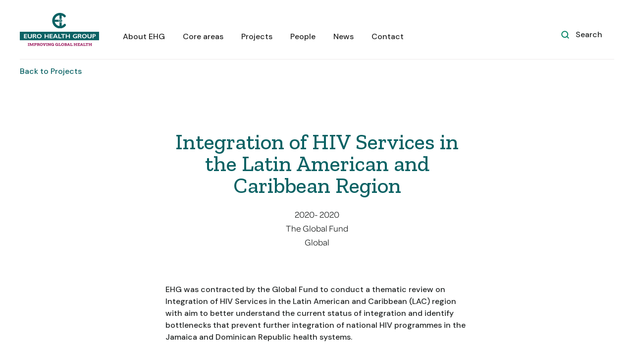

--- FILE ---
content_type: text/html
request_url: https://www.ehg.dk/projects/integration-of-hiv-services-in-the-latin-american-and-caribbean-region
body_size: 3593
content:
<!DOCTYPE html><!-- Last Published: Fri Aug 01 2025 09:57:59 GMT+0000 (Coordinated Universal Time) --><html data-wf-domain="www.ehg.dk" data-wf-page="61690741fd63f18e326b8cca" data-wf-site="61690741fd63f1aa6b6b8c9b" data-wf-collection="61690741fd63f1cc2e6b8d90" data-wf-item-slug="integration-of-hiv-services-in-the-latin-american-and-caribbean-region"><head><meta charset="utf-8"/><title>Integration of HIV Services in the Latin American and Caribbean Region</title><meta content="width=device-width, initial-scale=1" name="viewport"/><link href="https://cdn.prod.website-files.com/61690741fd63f1aa6b6b8c9b/css/euro-health-group-2b5f41069d27e720750d4.shared.d81f99591.css" rel="stylesheet" type="text/css"/><link href="https://fonts.googleapis.com" rel="preconnect"/><link href="https://fonts.gstatic.com" rel="preconnect" crossorigin="anonymous"/><script src="https://ajax.googleapis.com/ajax/libs/webfont/1.6.26/webfont.js" type="text/javascript"></script><script type="text/javascript">WebFont.load({  google: {    families: ["Zilla Slab:regular,500,500italic","DM Sans:regular,500,500italic,700,700italic","Caveat:regular"]  }});</script><script type="text/javascript">!function(o,c){var n=c.documentElement,t=" w-mod-";n.className+=t+"js",("ontouchstart"in o||o.DocumentTouch&&c instanceof DocumentTouch)&&(n.className+=t+"touch")}(window,document);</script><link href="https://cdn.prod.website-files.com/61690741fd63f1aa6b6b8c9b/61690741fd63f13e6d6b8e4e_favicon-small.png" rel="shortcut icon" type="image/x-icon"/><link href="https://cdn.prod.website-files.com/61690741fd63f1aa6b6b8c9b/61690741fd63f1f16a6b8e60_favicon-large.png" rel="apple-touch-icon"/><style>
body{
  -webkit-font-smoothing: antialiased;
  -moz-osx-font-smoothing: grayscale;
}
</style>
<script id="jetboost-script" type="text/javascript"> window.JETBOOST_SITE_ID = "cklb4nkrs06k904082nxlbbvz"; (function() { d = document; s = d.createElement("script"); s.src = "https://cdn.jetboost.io/jetboost.js"; s.async = 1; d.getElementsByTagName("head")[0].appendChild(s); })(); </script></head><body><div class="navigation-container top-bottom-space"><div class="container"><div data-collapse="medium" data-animation="default" data-duration="400" data-easing="ease" data-easing2="ease" role="banner" class="navbar w-nav"><a href="/" class="w-nav-brand"><img src="https://cdn.prod.website-files.com/61690741fd63f1aa6b6b8c9b/61690741fd63f180da6b8e93_ehg-logo-2.png" width="160" height="Auto" alt=""/></a><nav role="navigation" class="nav-menu-wrapper w-nav-menu"><div class="nav-links nav-links-1 nav-top-space"><a href="https://www.tana-ehg.com/" class="nav-link w-nav-link">About EHG</a><a href="/core-areas" class="nav-link w-nav-link">Core areas</a><a href="/projects-listing" class="nav-link w-nav-link">Projects</a><a href="https://tanacopenhagen.com/tana-people/" rel="https://tanacopenhagen.com/tana-people/" class="nav-link w-nav-link">People</a><a href="/news" class="nav-link w-nav-link">News</a><a href="/contact" class="nav-link w-nav-link">Contact</a></div></nav><div class="nav-menu-button-wrapper"><div class="nav-functions navn-top-space"><div class="modal-container"><div class="modal-button-wrapper"><div class="button bg-white search-button"><div class="row"><img src="https://cdn.prod.website-files.com/61690741fd63f1aa6b6b8c9b/61690741fd63f156356b8d64_icon-search-green.svg" alt=""/><div class="text-space-left">Search</div></div></div></div><div class="modal"><div class="modal-contents"><form action="/search" class="modal-search-form w-form"><img src="https://cdn.prod.website-files.com/61690741fd63f1aa6b6b8c9b/61690741fd63f10a2a6b8cea_icon-search.svg" alt="" class="form-input-icon"/><input class="form-input form-input-naked w-input" autofocus="true" maxlength="256" name="query" placeholder="Type your search" type="search" id="search-2" required=""/><input type="submit" class="button form-search-button w-button" value="Search"/></form></div></div><div data-w-id="4634a2d1-1851-4e67-c8ac-715a4b26bf6e" class="modal-screen"></div></div></div><div class="menu-button nav-top-space w-nav-button"><img src="https://cdn.prod.website-files.com/61690741fd63f1aa6b6b8c9b/61690741fd63f18ff06b8ce5_icon-menu.svg" alt="" class="menu-icon"/><img src="https://cdn.prod.website-files.com/61690741fd63f1aa6b6b8c9b/61690741fd63f17df66b8ce7_icon-x.svg" alt="" class="menu-cross-icon"/></div></div></div></div></div><div class="breadcrumb-section"><div class="container"><div class="row breadcrumb-row"><a href="/projects-listing">Back to Projects</a></div></div></div><div class="section no-bottom-space"><div class="container"><div class="row justify-content-center"><div class="section-title no-bottom-space"><h1 class="heading-18">Integration of HIV Services in the Latin American and Caribbean Region</h1><div class="row row-justify-center text-large"><div>2020</div><div>- </div><div>2020</div></div><div class="row row-justify-center text-large"><div>The Global Fund</div></div><div class="row row-justify-center text-large"><div>Global</div></div><div class="top-margin"><div class="dontdisplay w-dyn-list"><div role="list" class="dontdisplay w-dyn-items w-row"><div role="listitem" class="collection-item country w-dyn-item w-col w-col-3"><div class="div-block"><div class="country">Dominican Republic</div></div></div><div role="listitem" class="collection-item country w-dyn-item w-col w-col-3"><div class="div-block"><div class="country">Jamaica</div></div></div></div></div></div></div></div></div></div><div class="section top-space-small"><div class="container"><div class="row row-justify-center"><div class="content-width-large"><div class="w-richtext"><p>EHG was contracted by the Global Fund to conduct a thematic review on Integration of HIV Services in the Latin American and Caribbean (LAC) region with aim to better understand the current status of integration and identify bottlenecks that prevent further integration of national HIV programmes in the Jamaica and Dominican Republic health systems. </p><p>The EHG team: </p><p>a) assessed the level of integration of HIV program in the health system in terms of governance, financing, management system and service delivery in Jamaica and Dominican Republic; <br/>b) Identified bottlenecks at different levels of the system in these countries to operationalize integration, including cross-program integration of policies, planning, processes, institutional capacity and health financing; <br/>c) Identified opportunities for incremental integration; <br/>d) Facilitated country discussion and supported the countries in the design of a feasible roadmap for incremental integration. </p><p>The EHG team employed a mixed method approach including desk reviews of relevant documents, interviews with key informants at global, regional and country level and direct observations during the country visits to identify and document options and develop a roadmap. The team produced country reports providing recommendations to the Global Fund LAC team on how Global Fund can support integration in order to contribute to more sustainable responses in Jamaica and Dominican Republic.</p><p>‍</p></div></div></div><div class="row row-justify-center"><div class="content-width-large"><div class="sidebar"><div class="widget no-bottom-space"><div class="w-dyn-list"><div class="empty-state-3 w-dyn-empty"><div>No items found.</div></div></div></div><div class="widget no-bottom-space"><a href="#" class="w-dyn-bind-empty"></a></div></div></div></div></div></div><div class="footer bg-gray-4"><div class="container"><div class="footer-2-header"><img src="https://cdn.prod.website-files.com/61690741fd63f1aa6b6b8c9b/61690741fd63f16f2e6b8e7c_ehg-logo-outline.png" width="133" alt=""/></div><div class="footer-row-low"><div class="w-layout-grid footer-2-grid"><div class="footer-2-left"><div><h5 class="heading-8"><strong class="bold-text">Head office<br/>Denmark</strong></h5><div class="text-block">Euro Health Group A/S<br/>Tana Copenhagen ApS<br/>Palægade 3, 4th<br/>1261, Copenhagen<br/>info@tana-ehg.com<br/></div><ul role="list" class="social-icons-list margin-top w-list-unstyled"><li class="list-item"><a href="https://www.linkedin.com/company/euro-health-group/" target="_blank" class="button-circle button-small bg-gray-3 w-inline-block"><img src="https://cdn.prod.website-files.com/61690741fd63f1aa6b6b8c9b/61690741fd63f14b5f6b8d76_linkedin.svg" alt="" class="social-icon social-icon-dark"/></a></li></ul></div></div><div id="w-node-a7c19750-1cd3-e839-46ed-58542d6c045d-2d6c0431" class="div-block-2"><div class="footer-2-partners-text">Who we have worked with</div><img src="https://cdn.prod.website-files.com/61690741fd63f1aa6b6b8c9b/616948d4c07d080a48282fcd_worked-with-wide.jpg" loading="lazy" sizes="(max-width: 479px) 76vw, (max-width: 767px) 75vw, (max-width: 991px) 76vw, (max-width: 1919px) 77vw, 960px" srcset="https://cdn.prod.website-files.com/61690741fd63f1aa6b6b8c9b/616948d4c07d080a48282fcd_worked-with-wide-p-500.jpeg 500w, https://cdn.prod.website-files.com/61690741fd63f1aa6b6b8c9b/616948d4c07d080a48282fcd_worked-with-wide-p-1080.jpeg 1080w, https://cdn.prod.website-files.com/61690741fd63f1aa6b6b8c9b/616948d4c07d080a48282fcd_worked-with-wide.jpg 1200w" alt="" class="image-2"/></div><div class="footer-2-right"><div><h5 class="heading-6"></h5><div class="text-block">‍<br/><br/></div><ul role="list" class="social-icons-list margin-top w-list-unstyled"><li class="list-item"><a href="https://www.linkedin.com/company/euro-health-group/" target="_blank" class="button-circle button-small bg-gray-3 w-inline-block"><img src="https://cdn.prod.website-files.com/61690741fd63f1aa6b6b8c9b/61690741fd63f14b5f6b8d76_linkedin.svg" alt="" class="social-icon social-icon-dark"/></a></li></ul></div></div></div></div></div><div class="container"><div class="footer-lower-row"><div class="text-center">© Euro Health Group A/S ·  <a href="https://www.madebythomas.dk" target="_blank" class="hover-link">Made by Thomas </a></div></div></div></div><script src="https://d3e54v103j8qbb.cloudfront.net/js/jquery-3.5.1.min.dc5e7f18c8.js?site=61690741fd63f1aa6b6b8c9b" type="text/javascript" integrity="sha256-9/aliU8dGd2tb6OSsuzixeV4y/faTqgFtohetphbbj0=" crossorigin="anonymous"></script><script src="https://cdn.prod.website-files.com/61690741fd63f1aa6b6b8c9b/js/euro-health-group-2b5f41069d27e720750d4.schunk.36b8fb49256177c8.js" type="text/javascript"></script><script src="https://cdn.prod.website-files.com/61690741fd63f1aa6b6b8c9b/js/euro-health-group-2b5f41069d27e720750d4.schunk.f7a090567c964119.js" type="text/javascript"></script><script src="https://cdn.prod.website-files.com/61690741fd63f1aa6b6b8c9b/js/euro-health-group-2b5f41069d27e720750d4.c0a96593.275b74466a3ddb8a.js" type="text/javascript"></script><script>
$('.w-dyn-empty').parents('.dontdisplay').each(function(){ $(this).hide()})
</script></body></html>

--- FILE ---
content_type: text/css
request_url: https://cdn.prod.website-files.com/61690741fd63f1aa6b6b8c9b/css/euro-health-group-2b5f41069d27e720750d4.shared.d81f99591.css
body_size: 27739
content:
html {
  -webkit-text-size-adjust: 100%;
  -ms-text-size-adjust: 100%;
  font-family: sans-serif;
}

body {
  margin: 0;
}

article, aside, details, figcaption, figure, footer, header, hgroup, main, menu, nav, section, summary {
  display: block;
}

audio, canvas, progress, video {
  vertical-align: baseline;
  display: inline-block;
}

audio:not([controls]) {
  height: 0;
  display: none;
}

[hidden], template {
  display: none;
}

a {
  background-color: #0000;
}

a:active, a:hover {
  outline: 0;
}

abbr[title] {
  border-bottom: 1px dotted;
}

b, strong {
  font-weight: bold;
}

dfn {
  font-style: italic;
}

h1 {
  margin: .67em 0;
  font-size: 2em;
}

mark {
  color: #000;
  background: #ff0;
}

small {
  font-size: 80%;
}

sub, sup {
  vertical-align: baseline;
  font-size: 75%;
  line-height: 0;
  position: relative;
}

sup {
  top: -.5em;
}

sub {
  bottom: -.25em;
}

img {
  border: 0;
}

svg:not(:root) {
  overflow: hidden;
}

hr {
  box-sizing: content-box;
  height: 0;
}

pre {
  overflow: auto;
}

code, kbd, pre, samp {
  font-family: monospace;
  font-size: 1em;
}

button, input, optgroup, select, textarea {
  color: inherit;
  font: inherit;
  margin: 0;
}

button {
  overflow: visible;
}

button, select {
  text-transform: none;
}

button, html input[type="button"], input[type="reset"] {
  -webkit-appearance: button;
  cursor: pointer;
}

button[disabled], html input[disabled] {
  cursor: default;
}

button::-moz-focus-inner, input::-moz-focus-inner {
  border: 0;
  padding: 0;
}

input {
  line-height: normal;
}

input[type="checkbox"], input[type="radio"] {
  box-sizing: border-box;
  padding: 0;
}

input[type="number"]::-webkit-inner-spin-button, input[type="number"]::-webkit-outer-spin-button {
  height: auto;
}

input[type="search"] {
  -webkit-appearance: none;
}

input[type="search"]::-webkit-search-cancel-button, input[type="search"]::-webkit-search-decoration {
  -webkit-appearance: none;
}

legend {
  border: 0;
  padding: 0;
}

textarea {
  overflow: auto;
}

optgroup {
  font-weight: bold;
}

table {
  border-collapse: collapse;
  border-spacing: 0;
}

td, th {
  padding: 0;
}

@font-face {
  font-family: webflow-icons;
  src: url("[data-uri]") format("truetype");
  font-weight: normal;
  font-style: normal;
}

[class^="w-icon-"], [class*=" w-icon-"] {
  speak: none;
  font-variant: normal;
  text-transform: none;
  -webkit-font-smoothing: antialiased;
  -moz-osx-font-smoothing: grayscale;
  font-style: normal;
  font-weight: normal;
  line-height: 1;
  font-family: webflow-icons !important;
}

.w-icon-slider-right:before {
  content: "";
}

.w-icon-slider-left:before {
  content: "";
}

.w-icon-nav-menu:before {
  content: "";
}

.w-icon-arrow-down:before, .w-icon-dropdown-toggle:before {
  content: "";
}

.w-icon-file-upload-remove:before {
  content: "";
}

.w-icon-file-upload-icon:before {
  content: "";
}

* {
  box-sizing: border-box;
}

html {
  height: 100%;
}

body {
  color: #333;
  background-color: #fff;
  min-height: 100%;
  margin: 0;
  font-family: Arial, sans-serif;
  font-size: 14px;
  line-height: 20px;
}

img {
  vertical-align: middle;
  max-width: 100%;
  display: inline-block;
}

html.w-mod-touch * {
  background-attachment: scroll !important;
}

.w-block {
  display: block;
}

.w-inline-block {
  max-width: 100%;
  display: inline-block;
}

.w-clearfix:before, .w-clearfix:after {
  content: " ";
  grid-area: 1 / 1 / 2 / 2;
  display: table;
}

.w-clearfix:after {
  clear: both;
}

.w-hidden {
  display: none;
}

.w-button {
  color: #fff;
  line-height: inherit;
  cursor: pointer;
  background-color: #3898ec;
  border: 0;
  border-radius: 0;
  padding: 9px 15px;
  text-decoration: none;
  display: inline-block;
}

input.w-button {
  -webkit-appearance: button;
}

html[data-w-dynpage] [data-w-cloak] {
  color: #0000 !important;
}

.w-code-block {
  margin: unset;
}

pre.w-code-block code {
  all: inherit;
}

.w-optimization {
  display: contents;
}

.w-webflow-badge, .w-webflow-badge > img {
  box-sizing: unset;
  width: unset;
  height: unset;
  max-height: unset;
  max-width: unset;
  min-height: unset;
  min-width: unset;
  margin: unset;
  padding: unset;
  float: unset;
  clear: unset;
  border: unset;
  border-radius: unset;
  background: unset;
  background-image: unset;
  background-position: unset;
  background-size: unset;
  background-repeat: unset;
  background-origin: unset;
  background-clip: unset;
  background-attachment: unset;
  background-color: unset;
  box-shadow: unset;
  transform: unset;
  direction: unset;
  font-family: unset;
  font-weight: unset;
  color: unset;
  font-size: unset;
  line-height: unset;
  font-style: unset;
  font-variant: unset;
  text-align: unset;
  letter-spacing: unset;
  -webkit-text-decoration: unset;
  text-decoration: unset;
  text-indent: unset;
  text-transform: unset;
  list-style-type: unset;
  text-shadow: unset;
  vertical-align: unset;
  cursor: unset;
  white-space: unset;
  word-break: unset;
  word-spacing: unset;
  word-wrap: unset;
  transition: unset;
}

.w-webflow-badge {
  white-space: nowrap;
  cursor: pointer;
  box-shadow: 0 0 0 1px #0000001a, 0 1px 3px #0000001a;
  visibility: visible !important;
  opacity: 1 !important;
  z-index: 2147483647 !important;
  color: #aaadb0 !important;
  overflow: unset !important;
  background-color: #fff !important;
  border-radius: 3px !important;
  width: auto !important;
  height: auto !important;
  margin: 0 !important;
  padding: 6px !important;
  font-size: 12px !important;
  line-height: 14px !important;
  text-decoration: none !important;
  display: inline-block !important;
  position: fixed !important;
  inset: auto 12px 12px auto !important;
  transform: none !important;
}

.w-webflow-badge > img {
  position: unset;
  visibility: unset !important;
  opacity: 1 !important;
  vertical-align: middle !important;
  display: inline-block !important;
}

h1, h2, h3, h4, h5, h6 {
  margin-bottom: 10px;
  font-weight: bold;
}

h1 {
  margin-top: 20px;
  font-size: 38px;
  line-height: 44px;
}

h2 {
  margin-top: 20px;
  font-size: 32px;
  line-height: 36px;
}

h3 {
  margin-top: 20px;
  font-size: 24px;
  line-height: 30px;
}

h4 {
  margin-top: 10px;
  font-size: 18px;
  line-height: 24px;
}

h5 {
  margin-top: 10px;
  font-size: 14px;
  line-height: 20px;
}

h6 {
  margin-top: 10px;
  font-size: 12px;
  line-height: 18px;
}

p {
  margin-top: 0;
  margin-bottom: 10px;
}

blockquote {
  border-left: 5px solid #e2e2e2;
  margin: 0 0 10px;
  padding: 10px 20px;
  font-size: 18px;
  line-height: 22px;
}

figure {
  margin: 0 0 10px;
}

figcaption {
  text-align: center;
  margin-top: 5px;
}

ul, ol {
  margin-top: 0;
  margin-bottom: 10px;
  padding-left: 40px;
}

.w-list-unstyled {
  padding-left: 0;
  list-style: none;
}

.w-embed:before, .w-embed:after {
  content: " ";
  grid-area: 1 / 1 / 2 / 2;
  display: table;
}

.w-embed:after {
  clear: both;
}

.w-video {
  width: 100%;
  padding: 0;
  position: relative;
}

.w-video iframe, .w-video object, .w-video embed {
  border: none;
  width: 100%;
  height: 100%;
  position: absolute;
  top: 0;
  left: 0;
}

fieldset {
  border: 0;
  margin: 0;
  padding: 0;
}

button, [type="button"], [type="reset"] {
  cursor: pointer;
  -webkit-appearance: button;
  border: 0;
}

.w-form {
  margin: 0 0 15px;
}

.w-form-done {
  text-align: center;
  background-color: #ddd;
  padding: 20px;
  display: none;
}

.w-form-fail {
  background-color: #ffdede;
  margin-top: 10px;
  padding: 10px;
  display: none;
}

label {
  margin-bottom: 5px;
  font-weight: bold;
  display: block;
}

.w-input, .w-select {
  color: #333;
  vertical-align: middle;
  background-color: #fff;
  border: 1px solid #ccc;
  width: 100%;
  height: 38px;
  margin-bottom: 10px;
  padding: 8px 12px;
  font-size: 14px;
  line-height: 1.42857;
  display: block;
}

.w-input::placeholder, .w-select::placeholder {
  color: #999;
}

.w-input:focus, .w-select:focus {
  border-color: #3898ec;
  outline: 0;
}

.w-input[disabled], .w-select[disabled], .w-input[readonly], .w-select[readonly], fieldset[disabled] .w-input, fieldset[disabled] .w-select {
  cursor: not-allowed;
}

.w-input[disabled]:not(.w-input-disabled), .w-select[disabled]:not(.w-input-disabled), .w-input[readonly], .w-select[readonly], fieldset[disabled]:not(.w-input-disabled) .w-input, fieldset[disabled]:not(.w-input-disabled) .w-select {
  background-color: #eee;
}

textarea.w-input, textarea.w-select {
  height: auto;
}

.w-select {
  background-color: #f3f3f3;
}

.w-select[multiple] {
  height: auto;
}

.w-form-label {
  cursor: pointer;
  margin-bottom: 0;
  font-weight: normal;
  display: inline-block;
}

.w-radio {
  margin-bottom: 5px;
  padding-left: 20px;
  display: block;
}

.w-radio:before, .w-radio:after {
  content: " ";
  grid-area: 1 / 1 / 2 / 2;
  display: table;
}

.w-radio:after {
  clear: both;
}

.w-radio-input {
  float: left;
  margin: 3px 0 0 -20px;
  line-height: normal;
}

.w-file-upload {
  margin-bottom: 10px;
  display: block;
}

.w-file-upload-input {
  opacity: 0;
  z-index: -100;
  width: .1px;
  height: .1px;
  position: absolute;
  overflow: hidden;
}

.w-file-upload-default, .w-file-upload-uploading, .w-file-upload-success {
  color: #333;
  display: inline-block;
}

.w-file-upload-error {
  margin-top: 10px;
  display: block;
}

.w-file-upload-default.w-hidden, .w-file-upload-uploading.w-hidden, .w-file-upload-error.w-hidden, .w-file-upload-success.w-hidden {
  display: none;
}

.w-file-upload-uploading-btn {
  cursor: pointer;
  background-color: #fafafa;
  border: 1px solid #ccc;
  margin: 0;
  padding: 8px 12px;
  font-size: 14px;
  font-weight: normal;
  display: flex;
}

.w-file-upload-file {
  background-color: #fafafa;
  border: 1px solid #ccc;
  flex-grow: 1;
  justify-content: space-between;
  margin: 0;
  padding: 8px 9px 8px 11px;
  display: flex;
}

.w-file-upload-file-name {
  font-size: 14px;
  font-weight: normal;
  display: block;
}

.w-file-remove-link {
  cursor: pointer;
  width: auto;
  height: auto;
  margin-top: 3px;
  margin-left: 10px;
  padding: 3px;
  display: block;
}

.w-icon-file-upload-remove {
  margin: auto;
  font-size: 10px;
}

.w-file-upload-error-msg {
  color: #ea384c;
  padding: 2px 0;
  display: inline-block;
}

.w-file-upload-info {
  padding: 0 12px;
  line-height: 38px;
  display: inline-block;
}

.w-file-upload-label {
  cursor: pointer;
  background-color: #fafafa;
  border: 1px solid #ccc;
  margin: 0;
  padding: 8px 12px;
  font-size: 14px;
  font-weight: normal;
  display: inline-block;
}

.w-icon-file-upload-icon, .w-icon-file-upload-uploading {
  width: 20px;
  margin-right: 8px;
  display: inline-block;
}

.w-icon-file-upload-uploading {
  height: 20px;
}

.w-container {
  max-width: 940px;
  margin-left: auto;
  margin-right: auto;
}

.w-container:before, .w-container:after {
  content: " ";
  grid-area: 1 / 1 / 2 / 2;
  display: table;
}

.w-container:after {
  clear: both;
}

.w-container .w-row {
  margin-left: -10px;
  margin-right: -10px;
}

.w-row:before, .w-row:after {
  content: " ";
  grid-area: 1 / 1 / 2 / 2;
  display: table;
}

.w-row:after {
  clear: both;
}

.w-row .w-row {
  margin-left: 0;
  margin-right: 0;
}

.w-col {
  float: left;
  width: 100%;
  min-height: 1px;
  padding-left: 10px;
  padding-right: 10px;
  position: relative;
}

.w-col .w-col {
  padding-left: 0;
  padding-right: 0;
}

.w-col-1 {
  width: 8.33333%;
}

.w-col-2 {
  width: 16.6667%;
}

.w-col-3 {
  width: 25%;
}

.w-col-4 {
  width: 33.3333%;
}

.w-col-5 {
  width: 41.6667%;
}

.w-col-6 {
  width: 50%;
}

.w-col-7 {
  width: 58.3333%;
}

.w-col-8 {
  width: 66.6667%;
}

.w-col-9 {
  width: 75%;
}

.w-col-10 {
  width: 83.3333%;
}

.w-col-11 {
  width: 91.6667%;
}

.w-col-12 {
  width: 100%;
}

.w-hidden-main {
  display: none !important;
}

@media screen and (max-width: 991px) {
  .w-container {
    max-width: 728px;
  }

  .w-hidden-main {
    display: inherit !important;
  }

  .w-hidden-medium {
    display: none !important;
  }

  .w-col-medium-1 {
    width: 8.33333%;
  }

  .w-col-medium-2 {
    width: 16.6667%;
  }

  .w-col-medium-3 {
    width: 25%;
  }

  .w-col-medium-4 {
    width: 33.3333%;
  }

  .w-col-medium-5 {
    width: 41.6667%;
  }

  .w-col-medium-6 {
    width: 50%;
  }

  .w-col-medium-7 {
    width: 58.3333%;
  }

  .w-col-medium-8 {
    width: 66.6667%;
  }

  .w-col-medium-9 {
    width: 75%;
  }

  .w-col-medium-10 {
    width: 83.3333%;
  }

  .w-col-medium-11 {
    width: 91.6667%;
  }

  .w-col-medium-12 {
    width: 100%;
  }

  .w-col-stack {
    width: 100%;
    left: auto;
    right: auto;
  }
}

@media screen and (max-width: 767px) {
  .w-hidden-main, .w-hidden-medium {
    display: inherit !important;
  }

  .w-hidden-small {
    display: none !important;
  }

  .w-row, .w-container .w-row {
    margin-left: 0;
    margin-right: 0;
  }

  .w-col {
    width: 100%;
    left: auto;
    right: auto;
  }

  .w-col-small-1 {
    width: 8.33333%;
  }

  .w-col-small-2 {
    width: 16.6667%;
  }

  .w-col-small-3 {
    width: 25%;
  }

  .w-col-small-4 {
    width: 33.3333%;
  }

  .w-col-small-5 {
    width: 41.6667%;
  }

  .w-col-small-6 {
    width: 50%;
  }

  .w-col-small-7 {
    width: 58.3333%;
  }

  .w-col-small-8 {
    width: 66.6667%;
  }

  .w-col-small-9 {
    width: 75%;
  }

  .w-col-small-10 {
    width: 83.3333%;
  }

  .w-col-small-11 {
    width: 91.6667%;
  }

  .w-col-small-12 {
    width: 100%;
  }
}

@media screen and (max-width: 479px) {
  .w-container {
    max-width: none;
  }

  .w-hidden-main, .w-hidden-medium, .w-hidden-small {
    display: inherit !important;
  }

  .w-hidden-tiny {
    display: none !important;
  }

  .w-col {
    width: 100%;
  }

  .w-col-tiny-1 {
    width: 8.33333%;
  }

  .w-col-tiny-2 {
    width: 16.6667%;
  }

  .w-col-tiny-3 {
    width: 25%;
  }

  .w-col-tiny-4 {
    width: 33.3333%;
  }

  .w-col-tiny-5 {
    width: 41.6667%;
  }

  .w-col-tiny-6 {
    width: 50%;
  }

  .w-col-tiny-7 {
    width: 58.3333%;
  }

  .w-col-tiny-8 {
    width: 66.6667%;
  }

  .w-col-tiny-9 {
    width: 75%;
  }

  .w-col-tiny-10 {
    width: 83.3333%;
  }

  .w-col-tiny-11 {
    width: 91.6667%;
  }

  .w-col-tiny-12 {
    width: 100%;
  }
}

.w-widget {
  position: relative;
}

.w-widget-map {
  width: 100%;
  height: 400px;
}

.w-widget-map label {
  width: auto;
  display: inline;
}

.w-widget-map img {
  max-width: inherit;
}

.w-widget-map .gm-style-iw {
  text-align: center;
}

.w-widget-map .gm-style-iw > button {
  display: none !important;
}

.w-widget-twitter {
  overflow: hidden;
}

.w-widget-twitter-count-shim {
  vertical-align: top;
  text-align: center;
  background: #fff;
  border: 1px solid #758696;
  border-radius: 3px;
  width: 28px;
  height: 20px;
  display: inline-block;
  position: relative;
}

.w-widget-twitter-count-shim * {
  pointer-events: none;
  -webkit-user-select: none;
  user-select: none;
}

.w-widget-twitter-count-shim .w-widget-twitter-count-inner {
  text-align: center;
  color: #999;
  font-family: serif;
  font-size: 15px;
  line-height: 12px;
  position: relative;
}

.w-widget-twitter-count-shim .w-widget-twitter-count-clear {
  display: block;
  position: relative;
}

.w-widget-twitter-count-shim.w--large {
  width: 36px;
  height: 28px;
}

.w-widget-twitter-count-shim.w--large .w-widget-twitter-count-inner {
  font-size: 18px;
  line-height: 18px;
}

.w-widget-twitter-count-shim:not(.w--vertical) {
  margin-left: 5px;
  margin-right: 8px;
}

.w-widget-twitter-count-shim:not(.w--vertical).w--large {
  margin-left: 6px;
}

.w-widget-twitter-count-shim:not(.w--vertical):before, .w-widget-twitter-count-shim:not(.w--vertical):after {
  content: " ";
  pointer-events: none;
  border: solid #0000;
  width: 0;
  height: 0;
  position: absolute;
  top: 50%;
  left: 0;
}

.w-widget-twitter-count-shim:not(.w--vertical):before {
  border-width: 4px;
  border-color: #75869600 #5d6c7b #75869600 #75869600;
  margin-top: -4px;
  margin-left: -9px;
}

.w-widget-twitter-count-shim:not(.w--vertical).w--large:before {
  border-width: 5px;
  margin-top: -5px;
  margin-left: -10px;
}

.w-widget-twitter-count-shim:not(.w--vertical):after {
  border-width: 4px;
  border-color: #fff0 #fff #fff0 #fff0;
  margin-top: -4px;
  margin-left: -8px;
}

.w-widget-twitter-count-shim:not(.w--vertical).w--large:after {
  border-width: 5px;
  margin-top: -5px;
  margin-left: -9px;
}

.w-widget-twitter-count-shim.w--vertical {
  width: 61px;
  height: 33px;
  margin-bottom: 8px;
}

.w-widget-twitter-count-shim.w--vertical:before, .w-widget-twitter-count-shim.w--vertical:after {
  content: " ";
  pointer-events: none;
  border: solid #0000;
  width: 0;
  height: 0;
  position: absolute;
  top: 100%;
  left: 50%;
}

.w-widget-twitter-count-shim.w--vertical:before {
  border-width: 5px;
  border-color: #5d6c7b #75869600 #75869600;
  margin-left: -5px;
}

.w-widget-twitter-count-shim.w--vertical:after {
  border-width: 4px;
  border-color: #fff #fff0 #fff0;
  margin-left: -4px;
}

.w-widget-twitter-count-shim.w--vertical .w-widget-twitter-count-inner {
  font-size: 18px;
  line-height: 22px;
}

.w-widget-twitter-count-shim.w--vertical.w--large {
  width: 76px;
}

.w-background-video {
  color: #fff;
  height: 500px;
  position: relative;
  overflow: hidden;
}

.w-background-video > video {
  object-fit: cover;
  z-index: -100;
  background-position: 50%;
  background-size: cover;
  width: 100%;
  height: 100%;
  margin: auto;
  position: absolute;
  inset: -100%;
}

.w-background-video > video::-webkit-media-controls-start-playback-button {
  -webkit-appearance: none;
  display: none !important;
}

.w-background-video--control {
  background-color: #0000;
  padding: 0;
  position: absolute;
  bottom: 1em;
  right: 1em;
}

.w-background-video--control > [hidden] {
  display: none !important;
}

.w-slider {
  text-align: center;
  clear: both;
  -webkit-tap-highlight-color: #0000;
  tap-highlight-color: #0000;
  background: #ddd;
  height: 300px;
  position: relative;
}

.w-slider-mask {
  z-index: 1;
  white-space: nowrap;
  height: 100%;
  display: block;
  position: relative;
  left: 0;
  right: 0;
  overflow: hidden;
}

.w-slide {
  vertical-align: top;
  white-space: normal;
  text-align: left;
  width: 100%;
  height: 100%;
  display: inline-block;
  position: relative;
}

.w-slider-nav {
  z-index: 2;
  text-align: center;
  -webkit-tap-highlight-color: #0000;
  tap-highlight-color: #0000;
  height: 40px;
  margin: auto;
  padding-top: 10px;
  position: absolute;
  inset: auto 0 0;
}

.w-slider-nav.w-round > div {
  border-radius: 100%;
}

.w-slider-nav.w-num > div {
  font-size: inherit;
  line-height: inherit;
  width: auto;
  height: auto;
  padding: .2em .5em;
}

.w-slider-nav.w-shadow > div {
  box-shadow: 0 0 3px #3336;
}

.w-slider-nav-invert {
  color: #fff;
}

.w-slider-nav-invert > div {
  background-color: #2226;
}

.w-slider-nav-invert > div.w-active {
  background-color: #222;
}

.w-slider-dot {
  cursor: pointer;
  background-color: #fff6;
  width: 1em;
  height: 1em;
  margin: 0 3px .5em;
  transition: background-color .1s, color .1s;
  display: inline-block;
  position: relative;
}

.w-slider-dot.w-active {
  background-color: #fff;
}

.w-slider-dot:focus {
  outline: none;
  box-shadow: 0 0 0 2px #fff;
}

.w-slider-dot:focus.w-active {
  box-shadow: none;
}

.w-slider-arrow-left, .w-slider-arrow-right {
  cursor: pointer;
  color: #fff;
  -webkit-tap-highlight-color: #0000;
  tap-highlight-color: #0000;
  -webkit-user-select: none;
  user-select: none;
  width: 80px;
  margin: auto;
  font-size: 40px;
  position: absolute;
  inset: 0;
  overflow: hidden;
}

.w-slider-arrow-left [class^="w-icon-"], .w-slider-arrow-right [class^="w-icon-"], .w-slider-arrow-left [class*=" w-icon-"], .w-slider-arrow-right [class*=" w-icon-"] {
  position: absolute;
}

.w-slider-arrow-left:focus, .w-slider-arrow-right:focus {
  outline: 0;
}

.w-slider-arrow-left {
  z-index: 3;
  right: auto;
}

.w-slider-arrow-right {
  z-index: 4;
  left: auto;
}

.w-icon-slider-left, .w-icon-slider-right {
  width: 1em;
  height: 1em;
  margin: auto;
  inset: 0;
}

.w-slider-aria-label {
  clip: rect(0 0 0 0);
  border: 0;
  width: 1px;
  height: 1px;
  margin: -1px;
  padding: 0;
  position: absolute;
  overflow: hidden;
}

.w-slider-force-show {
  display: block !important;
}

.w-dropdown {
  text-align: left;
  z-index: 900;
  margin-left: auto;
  margin-right: auto;
  display: inline-block;
  position: relative;
}

.w-dropdown-btn, .w-dropdown-toggle, .w-dropdown-link {
  vertical-align: top;
  color: #222;
  text-align: left;
  white-space: nowrap;
  margin-left: auto;
  margin-right: auto;
  padding: 20px;
  text-decoration: none;
  position: relative;
}

.w-dropdown-toggle {
  -webkit-user-select: none;
  user-select: none;
  cursor: pointer;
  padding-right: 40px;
  display: inline-block;
}

.w-dropdown-toggle:focus {
  outline: 0;
}

.w-icon-dropdown-toggle {
  width: 1em;
  height: 1em;
  margin: auto 20px auto auto;
  position: absolute;
  top: 0;
  bottom: 0;
  right: 0;
}

.w-dropdown-list {
  background: #ddd;
  min-width: 100%;
  display: none;
  position: absolute;
}

.w-dropdown-list.w--open {
  display: block;
}

.w-dropdown-link {
  color: #222;
  padding: 10px 20px;
  display: block;
}

.w-dropdown-link.w--current {
  color: #0082f3;
}

.w-dropdown-link:focus {
  outline: 0;
}

@media screen and (max-width: 767px) {
  .w-nav-brand {
    padding-left: 10px;
  }
}

.w-lightbox-backdrop {
  cursor: auto;
  letter-spacing: normal;
  text-indent: 0;
  text-shadow: none;
  text-transform: none;
  visibility: visible;
  white-space: normal;
  word-break: normal;
  word-spacing: normal;
  word-wrap: normal;
  color: #fff;
  text-align: center;
  z-index: 2000;
  opacity: 0;
  -webkit-user-select: none;
  -moz-user-select: none;
  -webkit-tap-highlight-color: transparent;
  background: #000000e6;
  outline: 0;
  font-family: Helvetica Neue, Helvetica, Ubuntu, Segoe UI, Verdana, sans-serif;
  font-size: 17px;
  font-style: normal;
  font-weight: 300;
  line-height: 1.2;
  list-style: disc;
  position: fixed;
  inset: 0;
  -webkit-transform: translate(0);
}

.w-lightbox-backdrop, .w-lightbox-container {
  -webkit-overflow-scrolling: touch;
  height: 100%;
  overflow: auto;
}

.w-lightbox-content {
  height: 100vh;
  position: relative;
  overflow: hidden;
}

.w-lightbox-view {
  opacity: 0;
  width: 100vw;
  height: 100vh;
  position: absolute;
}

.w-lightbox-view:before {
  content: "";
  height: 100vh;
}

.w-lightbox-group, .w-lightbox-group .w-lightbox-view, .w-lightbox-group .w-lightbox-view:before {
  height: 86vh;
}

.w-lightbox-frame, .w-lightbox-view:before {
  vertical-align: middle;
  display: inline-block;
}

.w-lightbox-figure {
  margin: 0;
  position: relative;
}

.w-lightbox-group .w-lightbox-figure {
  cursor: pointer;
}

.w-lightbox-img {
  width: auto;
  max-width: none;
  height: auto;
}

.w-lightbox-image {
  float: none;
  max-width: 100vw;
  max-height: 100vh;
  display: block;
}

.w-lightbox-group .w-lightbox-image {
  max-height: 86vh;
}

.w-lightbox-caption {
  text-align: left;
  text-overflow: ellipsis;
  white-space: nowrap;
  background: #0006;
  padding: .5em 1em;
  position: absolute;
  bottom: 0;
  left: 0;
  right: 0;
  overflow: hidden;
}

.w-lightbox-embed {
  width: 100%;
  height: 100%;
  position: absolute;
  inset: 0;
}

.w-lightbox-control {
  cursor: pointer;
  background-position: center;
  background-repeat: no-repeat;
  background-size: 24px;
  width: 4em;
  transition: all .3s;
  position: absolute;
  top: 0;
}

.w-lightbox-left {
  background-image: url("[data-uri]");
  display: none;
  bottom: 0;
  left: 0;
}

.w-lightbox-right {
  background-image: url("[data-uri]");
  display: none;
  bottom: 0;
  right: 0;
}

.w-lightbox-close {
  background-image: url("[data-uri]");
  background-size: 18px;
  height: 2.6em;
  right: 0;
}

.w-lightbox-strip {
  white-space: nowrap;
  padding: 0 1vh;
  line-height: 0;
  position: absolute;
  bottom: 0;
  left: 0;
  right: 0;
  overflow: auto hidden;
}

.w-lightbox-item {
  box-sizing: content-box;
  cursor: pointer;
  width: 10vh;
  padding: 2vh 1vh;
  display: inline-block;
  -webkit-transform: translate3d(0, 0, 0);
}

.w-lightbox-active {
  opacity: .3;
}

.w-lightbox-thumbnail {
  background: #222;
  height: 10vh;
  position: relative;
  overflow: hidden;
}

.w-lightbox-thumbnail-image {
  position: absolute;
  top: 0;
  left: 0;
}

.w-lightbox-thumbnail .w-lightbox-tall {
  width: 100%;
  top: 50%;
  transform: translate(0, -50%);
}

.w-lightbox-thumbnail .w-lightbox-wide {
  height: 100%;
  left: 50%;
  transform: translate(-50%);
}

.w-lightbox-spinner {
  box-sizing: border-box;
  border: 5px solid #0006;
  border-radius: 50%;
  width: 40px;
  height: 40px;
  margin-top: -20px;
  margin-left: -20px;
  animation: .8s linear infinite spin;
  position: absolute;
  top: 50%;
  left: 50%;
}

.w-lightbox-spinner:after {
  content: "";
  border: 3px solid #0000;
  border-bottom-color: #fff;
  border-radius: 50%;
  position: absolute;
  inset: -4px;
}

.w-lightbox-hide {
  display: none;
}

.w-lightbox-noscroll {
  overflow: hidden;
}

@media (min-width: 768px) {
  .w-lightbox-content {
    height: 96vh;
    margin-top: 2vh;
  }

  .w-lightbox-view, .w-lightbox-view:before {
    height: 96vh;
  }

  .w-lightbox-group, .w-lightbox-group .w-lightbox-view, .w-lightbox-group .w-lightbox-view:before {
    height: 84vh;
  }

  .w-lightbox-image {
    max-width: 96vw;
    max-height: 96vh;
  }

  .w-lightbox-group .w-lightbox-image {
    max-width: 82.3vw;
    max-height: 84vh;
  }

  .w-lightbox-left, .w-lightbox-right {
    opacity: .5;
    display: block;
  }

  .w-lightbox-close {
    opacity: .8;
  }

  .w-lightbox-control:hover {
    opacity: 1;
  }
}

.w-lightbox-inactive, .w-lightbox-inactive:hover {
  opacity: 0;
}

.w-richtext:before, .w-richtext:after {
  content: " ";
  grid-area: 1 / 1 / 2 / 2;
  display: table;
}

.w-richtext:after {
  clear: both;
}

.w-richtext[contenteditable="true"]:before, .w-richtext[contenteditable="true"]:after {
  white-space: initial;
}

.w-richtext ol, .w-richtext ul {
  overflow: hidden;
}

.w-richtext .w-richtext-figure-selected.w-richtext-figure-type-video div:after, .w-richtext .w-richtext-figure-selected[data-rt-type="video"] div:after, .w-richtext .w-richtext-figure-selected.w-richtext-figure-type-image div, .w-richtext .w-richtext-figure-selected[data-rt-type="image"] div {
  outline: 2px solid #2895f7;
}

.w-richtext figure.w-richtext-figure-type-video > div:after, .w-richtext figure[data-rt-type="video"] > div:after {
  content: "";
  display: none;
  position: absolute;
  inset: 0;
}

.w-richtext figure {
  max-width: 60%;
  position: relative;
}

.w-richtext figure > div:before {
  cursor: default !important;
}

.w-richtext figure img {
  width: 100%;
}

.w-richtext figure figcaption.w-richtext-figcaption-placeholder {
  opacity: .6;
}

.w-richtext figure div {
  color: #0000;
  font-size: 0;
}

.w-richtext figure.w-richtext-figure-type-image, .w-richtext figure[data-rt-type="image"] {
  display: table;
}

.w-richtext figure.w-richtext-figure-type-image > div, .w-richtext figure[data-rt-type="image"] > div {
  display: inline-block;
}

.w-richtext figure.w-richtext-figure-type-image > figcaption, .w-richtext figure[data-rt-type="image"] > figcaption {
  caption-side: bottom;
  display: table-caption;
}

.w-richtext figure.w-richtext-figure-type-video, .w-richtext figure[data-rt-type="video"] {
  width: 60%;
  height: 0;
}

.w-richtext figure.w-richtext-figure-type-video iframe, .w-richtext figure[data-rt-type="video"] iframe {
  width: 100%;
  height: 100%;
  position: absolute;
  top: 0;
  left: 0;
}

.w-richtext figure.w-richtext-figure-type-video > div, .w-richtext figure[data-rt-type="video"] > div {
  width: 100%;
}

.w-richtext figure.w-richtext-align-center {
  clear: both;
  margin-left: auto;
  margin-right: auto;
}

.w-richtext figure.w-richtext-align-center.w-richtext-figure-type-image > div, .w-richtext figure.w-richtext-align-center[data-rt-type="image"] > div {
  max-width: 100%;
}

.w-richtext figure.w-richtext-align-normal {
  clear: both;
}

.w-richtext figure.w-richtext-align-fullwidth {
  text-align: center;
  clear: both;
  width: 100%;
  max-width: 100%;
  margin-left: auto;
  margin-right: auto;
  display: block;
}

.w-richtext figure.w-richtext-align-fullwidth > div {
  padding-bottom: inherit;
  display: inline-block;
}

.w-richtext figure.w-richtext-align-fullwidth > figcaption {
  display: block;
}

.w-richtext figure.w-richtext-align-floatleft {
  float: left;
  clear: none;
  margin-right: 15px;
}

.w-richtext figure.w-richtext-align-floatright {
  float: right;
  clear: none;
  margin-left: 15px;
}

.w-nav {
  z-index: 1000;
  background: #ddd;
  position: relative;
}

.w-nav:before, .w-nav:after {
  content: " ";
  grid-area: 1 / 1 / 2 / 2;
  display: table;
}

.w-nav:after {
  clear: both;
}

.w-nav-brand {
  float: left;
  color: #333;
  text-decoration: none;
  position: relative;
}

.w-nav-link {
  vertical-align: top;
  color: #222;
  text-align: left;
  margin-left: auto;
  margin-right: auto;
  padding: 20px;
  text-decoration: none;
  display: inline-block;
  position: relative;
}

.w-nav-link.w--current {
  color: #0082f3;
}

.w-nav-menu {
  float: right;
  position: relative;
}

[data-nav-menu-open] {
  text-align: center;
  background: #c8c8c8;
  min-width: 200px;
  position: absolute;
  top: 100%;
  left: 0;
  right: 0;
  overflow: visible;
  display: block !important;
}

.w--nav-link-open {
  display: block;
  position: relative;
}

.w-nav-overlay {
  width: 100%;
  display: none;
  position: absolute;
  top: 100%;
  left: 0;
  right: 0;
  overflow: hidden;
}

.w-nav-overlay [data-nav-menu-open] {
  top: 0;
}

.w-nav[data-animation="over-left"] .w-nav-overlay {
  width: auto;
}

.w-nav[data-animation="over-left"] .w-nav-overlay, .w-nav[data-animation="over-left"] [data-nav-menu-open] {
  z-index: 1;
  top: 0;
  right: auto;
}

.w-nav[data-animation="over-right"] .w-nav-overlay {
  width: auto;
}

.w-nav[data-animation="over-right"] .w-nav-overlay, .w-nav[data-animation="over-right"] [data-nav-menu-open] {
  z-index: 1;
  top: 0;
  left: auto;
}

.w-nav-button {
  float: right;
  cursor: pointer;
  -webkit-tap-highlight-color: #0000;
  tap-highlight-color: #0000;
  -webkit-user-select: none;
  user-select: none;
  padding: 18px;
  font-size: 24px;
  display: none;
  position: relative;
}

.w-nav-button:focus {
  outline: 0;
}

.w-nav-button.w--open {
  color: #fff;
  background-color: #c8c8c8;
}

.w-nav[data-collapse="all"] .w-nav-menu {
  display: none;
}

.w-nav[data-collapse="all"] .w-nav-button, .w--nav-dropdown-open, .w--nav-dropdown-toggle-open {
  display: block;
}

.w--nav-dropdown-list-open {
  position: static;
}

@media screen and (max-width: 991px) {
  .w-nav[data-collapse="medium"] .w-nav-menu {
    display: none;
  }

  .w-nav[data-collapse="medium"] .w-nav-button {
    display: block;
  }
}

@media screen and (max-width: 767px) {
  .w-nav[data-collapse="small"] .w-nav-menu {
    display: none;
  }

  .w-nav[data-collapse="small"] .w-nav-button {
    display: block;
  }

  .w-nav-brand {
    padding-left: 10px;
  }
}

@media screen and (max-width: 479px) {
  .w-nav[data-collapse="tiny"] .w-nav-menu {
    display: none;
  }

  .w-nav[data-collapse="tiny"] .w-nav-button {
    display: block;
  }
}

.w-tabs {
  position: relative;
}

.w-tabs:before, .w-tabs:after {
  content: " ";
  grid-area: 1 / 1 / 2 / 2;
  display: table;
}

.w-tabs:after {
  clear: both;
}

.w-tab-menu {
  position: relative;
}

.w-tab-link {
  vertical-align: top;
  text-align: left;
  cursor: pointer;
  color: #222;
  background-color: #ddd;
  padding: 9px 30px;
  text-decoration: none;
  display: inline-block;
  position: relative;
}

.w-tab-link.w--current {
  background-color: #c8c8c8;
}

.w-tab-link:focus {
  outline: 0;
}

.w-tab-content {
  display: block;
  position: relative;
  overflow: hidden;
}

.w-tab-pane {
  display: none;
  position: relative;
}

.w--tab-active {
  display: block;
}

@media screen and (max-width: 479px) {
  .w-tab-link {
    display: block;
  }
}

.w-ix-emptyfix:after {
  content: "";
}

@keyframes spin {
  0% {
    transform: rotate(0);
  }

  100% {
    transform: rotate(360deg);
  }
}

.w-dyn-empty {
  background-color: #ddd;
  padding: 10px;
}

.w-dyn-hide, .w-dyn-bind-empty, .w-condition-invisible {
  display: none !important;
}

.wf-layout-layout {
  display: grid;
}

@font-face {
  font-family: Omnes;
  src: url("https://cdn.prod.website-files.com/61690741fd63f1aa6b6b8c9b/61690741fd63f1129d6b8e8a_Omnes-Semibold.otf") format("opentype");
  font-weight: 600;
  font-style: normal;
  font-display: swap;
}

@font-face {
  font-family: Omnes;
  src: url("https://cdn.prod.website-files.com/61690741fd63f1aa6b6b8c9b/61690741fd63f1e7916b8e89_Omnes-Regular.otf") format("opentype");
  font-weight: 400;
  font-style: normal;
  font-display: swap;
}

@font-face {
  font-family: Omnes;
  src: url("https://cdn.prod.website-files.com/61690741fd63f1aa6b6b8c9b/61690741fd63f149296b8e8b_Omnes-Bold.otf") format("opentype");
  font-weight: 700;
  font-style: normal;
  font-display: swap;
}

:root {
  --gray-1: #222525;
  --primary-1: #0b6264;
  --black: black;
  --white: white;
  --primary-2: #fc9f5b;
  --gray-2: #62636b;
  --gray-3: #ecebea;
  --gray-4: #f8f6f4;
  --primary-3: #001e42;
  --success: #57a773;
  --warning: #f19953;
  --error: #ed6a5e;
  --primary-4: #9e0039;
  --purple: #7c0042;
}

.w-layout-grid {
  grid-row-gap: 16px;
  grid-column-gap: 16px;
  grid-template-rows: auto auto;
  grid-template-columns: 1fr 1fr;
  grid-auto-columns: 1fr;
  display: grid;
}

.w-checkbox {
  margin-bottom: 5px;
  padding-left: 20px;
  display: block;
}

.w-checkbox:before {
  content: " ";
  grid-area: 1 / 1 / 2 / 2;
  display: table;
}

.w-checkbox:after {
  content: " ";
  clear: both;
  grid-area: 1 / 1 / 2 / 2;
  display: table;
}

.w-checkbox-input {
  float: left;
  margin: 4px 0 0 -20px;
  line-height: normal;
}

.w-checkbox-input--inputType-custom {
  border: 1px solid #ccc;
  border-radius: 2px;
  width: 12px;
  height: 12px;
}

.w-checkbox-input--inputType-custom.w--redirected-checked {
  background-color: #3898ec;
  background-image: url("https://d3e54v103j8qbb.cloudfront.net/static/custom-checkbox-checkmark.589d534424.svg");
  background-position: 50%;
  background-repeat: no-repeat;
  background-size: cover;
  border-color: #3898ec;
}

.w-checkbox-input--inputType-custom.w--redirected-focus {
  box-shadow: 0 0 3px 1px #3898ec;
}

.w-pagination-wrapper {
  flex-wrap: wrap;
  justify-content: center;
  display: flex;
}

.w-pagination-previous {
  color: #333;
  background-color: #fafafa;
  border: 1px solid #ccc;
  border-radius: 2px;
  margin-left: 10px;
  margin-right: 10px;
  padding: 9px 20px;
  font-size: 14px;
  display: block;
}

.w-pagination-previous-icon {
  margin-right: 4px;
}

.w-pagination-next {
  color: #333;
  background-color: #fafafa;
  border: 1px solid #ccc;
  border-radius: 2px;
  margin-left: 10px;
  margin-right: 10px;
  padding: 9px 20px;
  font-size: 14px;
  display: block;
}

.w-pagination-next-icon {
  margin-left: 4px;
}

.w-form-formradioinput--inputType-custom {
  border: 1px solid #ccc;
  border-radius: 50%;
  width: 12px;
  height: 12px;
}

.w-form-formradioinput--inputType-custom.w--redirected-focus {
  box-shadow: 0 0 3px 1px #3898ec;
}

.w-form-formradioinput--inputType-custom.w--redirected-checked {
  border-width: 4px;
  border-color: #3898ec;
}

body {
  color: var(--gray-1);
  font-family: DM Sans, sans-serif;
  font-size: 16px;
  font-weight: 500;
  line-height: 24px;
}

h1 {
  margin-top: 0;
  margin-bottom: 24px;
  font-family: Zilla Slab, sans-serif;
  font-size: 54px;
  font-weight: 500;
  line-height: 1;
}

h2 {
  margin-top: 0;
  margin-bottom: 24px;
  font-family: Zilla Slab, sans-serif;
  font-size: 40px;
  font-weight: 500;
  line-height: 42px;
}

h3 {
  margin-top: 0;
  margin-bottom: 16px;
  font-family: Zilla Slab, sans-serif;
  font-size: 32px;
  font-weight: 500;
  line-height: 38px;
}

h4 {
  margin-top: 0;
  margin-bottom: 12px;
  font-family: Zilla Slab, sans-serif;
  font-size: 28px;
  font-weight: 500;
  line-height: 32px;
}

h5 {
  margin-top: 0;
  margin-bottom: 12px;
  font-family: Zilla Slab, sans-serif;
  font-size: 24px;
  font-weight: 500;
  line-height: 30px;
}

h6 {
  margin-top: 0;
  margin-bottom: 8px;
  font-family: DM Sans, sans-serif;
  font-size: 18px;
  font-weight: 700;
  line-height: 26px;
}

p {
  margin-bottom: 24px;
}

a {
  color: var(--primary-1);
  text-decoration: none;
}

a:hover {
  text-decoration: none;
}

ul {
  margin-top: 0;
  margin-bottom: 0;
  padding-left: 24px;
}

li {
  padding-top: 3px;
  padding-bottom: 3px;
}

img {
  max-width: 100%;
  display: inline-block;
}

blockquote {
  border-left: 5px #e2e2e2;
  margin-bottom: 24px;
  padding: 0;
  font-family: Zilla Slab, sans-serif;
  font-size: 32px;
  line-height: 38px;
}

figure {
  margin-bottom: 10px;
}

figcaption {
  opacity: .5;
  text-align: left;
  margin-top: 12px;
  font-size: 16px;
  line-height: 24px;
}

.section {
  padding-top: 96px;
  padding-bottom: 96px;
  position: relative;
}

.section.bg-gray-4 {
  font-family: DM Sans, sans-serif;
}

.section.section-small {
  padding-top: 72px;
  padding-bottom: 72px;
}

.section.image-bg-section {
  background-color: var(--black);
  color: var(--white);
  padding-top: 5vh;
  padding-bottom: 14vh;
}

.section.no-bottom-space {
  padding-bottom: 0;
}

.section.no-bottom-space.less-top-space {
  padding-top: 48px;
}

.section.bg-primary-2 {
  background-color: var(--primary-2);
}

.section.bottom-space-small {
  padding-bottom: 48px;
}

.section.top-space-small {
  padding-top: 48px;
  font-size: 16px;
}

.section.top-space-small.bottom-space-small {
  padding-bottom: 28px;
}

.container {
  z-index: 1;
  width: 100%;
  max-width: 1248px;
  margin-left: auto;
  margin-right: auto;
  padding-left: 24px;
  padding-right: 24px;
  position: relative;
}

.container.container-narrow {
  max-width: 1084px;
}

.container.text-center {
  text-align: center;
}

.container.frontpage {
  margin-top: -197px;
}

.bg-gray-1 {
  background-color: var(--gray-1);
  color: var(--white);
}

.bg-gray-2 {
  background-color: var(--gray-2);
  color: var(--white);
}

.text-large {
  font-size: 18px;
  line-height: 28px;
}

.text-large.footer-text {
  max-width: 294px;
}

.card {
  border: 1px solid var(--gray-3);
  background-color: var(--white);
  border-radius: 6px;
  flex-direction: column;
  display: flex;
  position: relative;
}

.card:hover {
  text-decoration: none;
}

.card.bg-white {
  max-width: 506px;
}

.card.style-guide-color-card {
  min-width: 150px;
}

.card.form-input-card {
  border-radius: 5px;
  flex-direction: row;
  flex: 1;
  align-items: center;
  transition: border-color .2s;
}

.card.form-input-card:focus {
  border-color: var(--primary-1);
}

.card.form-input-card.search-card {
  padding-right: 6px;
}

.card.shadow-small {
  box-shadow: none;
}

.card.shadow-small.border-fat {
  border-width: 3px;
  border-color: var(--gray-3);
}

.card.no-border {
  position: relative;
}

.card.no-border.image-caption-overlay {
  max-width: 265px;
  position: absolute;
  bottom: 24px;
  right: 24px;
}

.card.no-border.blog-card {
  height: 100%;
  transition: box-shadow .2s, transform .2s;
  box-shadow: 0 4px 8px #0000;
}

.card.no-border.blog-card:hover {
  transform: translate(0, -12px);
  box-shadow: 0 4px 8px #0000001a;
}

.card.no-border.blog-card.boreder {
  border-style: solid;
  border-color: var(--gray-3);
}

.card.no-border.core-card {
  border-width: 2px;
  border-color: var(--gray-3);
  background-color: var(--white);
}

.card.link-card {
  background-color: var(--gray-4);
  color: var(--gray-1);
  text-align: center;
  align-items: center;
  width: 100%;
  transition: box-shadow .2s, transform .2s, background-color .2s;
  transform: translate(0);
  box-shadow: 0 6px 4px #0000;
}

.card.link-card:hover {
  background-color: var(--white);
  text-decoration: none;
  transform: translate(0, -4px);
  box-shadow: 0 6px 4px #0000000d;
}

.card.form-overlap-card {
  width: 100%;
  margin-top: -96px;
  margin-bottom: 0;
}

.card.fullscreen-card {
  width: 100%;
  max-width: 400px;
  margin-left: 12px;
  margin-right: 12px;
}

.card.job-card {
  color: var(--gray-1);
  transition: transform .2s;
}

.card.job-card:hover {
  text-decoration: none;
  transform: translate(12px);
}

.card.job-card.border-fat {
  border-width: 3px;
}

.card.help-article-link {
  transition: box-shadow .2s, transform .2s;
  box-shadow: 0 4px 6px #0000;
}

.card.help-article-link:hover {
  transform: translate(0, -8px);
  box-shadow: 0 4px 6px #0000000d;
}

.card.case-study-card {
  height: 100%;
}

.card.password-card {
  width: 100%;
  max-width: 400px;
  margin-top: 36px;
}

.card.page-demo-card {
  transition: box-shadow .2s, transform .2s;
  box-shadow: 0 4px 6px #0000;
}

.card.page-demo-card:hover {
  transform: translate(0, -6px)scale(1.02);
  box-shadow: 0 4px 6px #0000000d;
}

.text-small {
  font-size: 14px;
  line-height: 20px;
}

.text-small.text-muted.margin-top {
  margin-top: 24px;
}

.text-small.form-hint-text {
  opacity: .75;
  margin-top: 6px;
}

.text-caps {
  letter-spacing: .25em;
  text-transform: uppercase;
  margin-right: -.25em;
  font-weight: 500;
}

.bg-primary-1 {
  background-color: var(--primary-1);
  color: var(--white);
}

.bg-gray-4 {
  background-color: var(--gray-4);
}

.row {
  flex-wrap: wrap;
  width: 100%;
  display: flex;
}

.row.style-guide-content-row {
  margin-bottom: 12px;
}

.row.row-align-center {
  align-items: center;
}

.row.row-split-content {
  grid-column-gap: 36px;
  grid-row-gap: 48px;
  flex-flow: row;
  grid-template-rows: auto;
  grid-template-columns: 1fr 1fr;
  grid-auto-columns: 1fr;
  justify-content: space-around;
  place-items: center;
  display: grid;
}

.row.row-split-content.direction-reverse {
  direction: rtl;
  flex-direction: row-reverse;
}

.row.row-split-content.row-align-top {
  align-items: start;
}

.row.row-justify-between {
  justify-content: space-between;
}

.row.no-wrap {
  flex-wrap: nowrap;
}

.row.row-justify-center, .row.row-justify-center.text-large {
  justify-content: center;
}

.row.row-justify-center.no-bottom-space {
  font-family: DM Sans, sans-serif;
}

.row.row-no-wrap {
  flex-wrap: nowrap;
}

.row.icon-row {
  align-items: center;
}

.row.price-row {
  justify-content: center;
  align-items: flex-end;
  margin-bottom: 12px;
}

.row.row-justify-end {
  justify-content: flex-end;
}

.row.breadcrumb-row {
  border-top: 1px solid var(--gray-3);
  align-items: center;
  padding-top: 12px;
}

.row.utility-row-right {
  justify-content: flex-end;
}

.row.utility-row-left {
  align-items: center;
}

.style-guide-title {
  background-color: var(--gray-4);
  border-radius: 10px;
  width: 336px;
  margin-right: 48px;
  padding: 36px;
  position: relative;
}

.style-guide-content {
  flex: 1;
}

.style-guide-content.row {
  align-items: flex-start;
}

.style-guide-content.row.justify-between {
  justify-content: space-between;
}

.button {
  border: 2px solid var(--primary-1);
  background-color: var(--primary-1);
  color: var(--white);
  border-radius: 5px;
  padding: 10px 24px;
  font-weight: 700;
  text-decoration: none;
  transition: box-shadow .2s;
  position: relative;
  box-shadow: inset 0 0 100px 100px #0000;
}

.button:hover {
  text-decoration: none;
  box-shadow: inset 0 0 100px 100px #0003;
}

.button.button-small {
  padding: 6px 12px;
  font-size: 14px;
  line-height: 20px;
}

.button.button-small.bg-gray-4 {
  margin-left: 12px;
}

.button.button-large {
  padding-top: 16px;
  padding-bottom: 16px;
  font-size: 18px;
  font-weight: 500;
}

.button.button-outline {
  border-color: var(--primary-1);
  box-shadow: none;
  color: var(--primary-1);
  background-color: #0000;
  transition: color .2s, background-color .2s;
}

.button.button-outline:hover {
  background-color: var(--primary-1);
  color: var(--white);
}

.button.button-white {
  border-color: var(--white);
  background-color: var(--white);
  box-shadow: none;
  color: var(--gray-1);
  transition: border-color .2s, background-color .2s;
}

.button.button-white:hover {
  border-color: var(--gray-3);
  background-color: var(--gray-3);
}

.button.bg-gray-1 {
  border-color: var(--gray-1);
  background-color: var(--gray-1);
  transition: background-color .2s, border .2s;
}

.button.bg-gray-1:hover {
  border-color: var(--gray-2);
  background-color: var(--gray-2);
  box-shadow: none;
}

.button.bg-gray-4 {
  border-color: var(--gray-4);
  background-color: var(--gray-4);
  box-shadow: none;
  color: var(--gray-1);
  transition: border-color .2s, background-color .2s;
}

.button.bg-gray-4:hover {
  border-color: var(--gray-3);
  background-color: var(--gray-3);
}

.button.bg-gray-4.button-block {
  display: flex;
}

.button.bg-primary-2:hover {
  box-shadow: inset 0 0 100px 100px #0000001a;
}

.button.bg-primary-3 {
  border-color: var(--primary-3);
}

.button.bg-gray-2 {
  border-color: var(--gray-2);
  background-color: var(--gray-2);
  box-shadow: none;
  transition: color .2s, border-color .2s, background-color .2s;
}

.button.bg-gray-2:hover {
  border-color: var(--gray-1);
  background-color: var(--gray-1);
}

.button.bg-gray-3 {
  border-color: var(--gray-3);
  background-color: var(--gray-3);
  box-shadow: none;
  color: var(--gray-1);
  transition: color .2s, border-color .2s, background-color .2s;
}

.button.bg-gray-3:hover {
  border-color: var(--gray-4);
  background-color: var(--gray-4);
}

.button.bg-white {
  border-color: var(--white);
  box-shadow: none;
  color: var(--gray-1);
  transition: border-color .2s, color .2s, background-color .2s;
}

.button.bg-white:hover {
  border-color: var(--gray-3);
  background-color: var(--gray-3);
}

.button.bg-white.search-button {
  background-color: #0000;
  border-style: none;
  font-weight: 500;
}

.button.bg-white.search-button:hover {
  background-color: #fff0;
  border-color: #fff0;
}

.button.bg-success {
  border-color: var(--success);
}

.button.bg-warning {
  border-color: var(--warning);
}

.button.bg-error {
  border-color: var(--error);
}

.button.form-search-button {
  margin-left: 12px;
}

.button.button-outline-white {
  box-shadow: none;
  background-color: #0000;
  border-color: #ffffff1a;
  transition: border-color .2s;
}

.button.button-outline-white:hover {
  box-shadow: none;
  border-color: #ffffffbf;
}

.button.button-row-last, .button.horizontal-form-button {
  margin-left: 12px;
}

.button.button-block {
  text-align: center;
  width: 100%;
}

.button.button-block.bg-gray-4 {
  text-align: center;
  justify-content: center;
}

.button.no-wrap {
  white-space: nowrap;
}

.style-guide-content-item {
  margin-bottom: 12px;
  margin-right: 12px;
}

.card-head {
  border-bottom: 1px solid var(--gray-3);
  padding: 16px 24px;
}

.card-head.no-border {
  padding-bottom: 0;
}

.card-body {
  flex: 1;
  padding: 24px;
  font-weight: 400;
}

.card-body.card-body-large {
  padding: 36px;
}

.card-body.text-center {
  text-align: center;
}

.card-body.card-body-small {
  padding: 16px;
}

.card-body.card-body-small.team-member-card-overlay-body {
  flex-wrap: wrap;
  justify-content: space-between;
  align-items: center;
  display: flex;
}

.card-body.justify-center {
  flex-direction: column;
  align-items: center;
  display: flex;
}

.card-body.pricing-icon-card-body {
  text-align: center;
  padding: 36px 46px 48px 36px;
}

.card-body.blog-card-body {
  flex: 1;
}

.card-body.blog-card-body.card-margin {
  padding-bottom: 0;
}

.card-body.job-card-body {
  justify-content: space-between;
  display: flex;
}

.card-body.featured-case-study-card-body {
  background-color: var(--white);
  flex-direction: column;
  justify-content: space-between;
  padding: 36px;
  display: flex;
}

.card-body.case-study-card-body {
  flex-direction: column;
  justify-content: flex-start;
  align-items: flex-start;
  padding: 36px;
  display: flex;
}

.card-body.border-bottom {
  border-bottom: 1px solid var(--gray-3);
}

.card-body.page-demo-card-body {
  border-top: 1px solid var(--gray-3);
  text-align: center;
  padding: 16px;
}

.card-body.notification-card-body {
  flex-direction: column;
  align-items: flex-start;
  display: flex;
}

.card-body.bold-border {
  background-color: #0b626400;
}

.card-foot {
  border-top: 1px solid var(--gray-3);
  padding: 16px 24px;
}

.card-foot.bg-gray-4 {
  align-items: center;
  display: flex;
}

.card-foot.help-article-card-foot {
  color: var(--gray-1);
  justify-content: space-between;
  align-items: center;
  font-size: 14px;
  line-height: 20px;
  display: flex;
}

.text-space-left {
  margin-left: 12px;
}

.text-space-left.text-muted {
  display: block;
}

.text-space-left.text-muted.bottom-space {
  padding-bottom: 18px;
}

.card-image-head {
  border-radius: 0;
  padding-bottom: 20px;
  font-family: DM Sans, sans-serif;
  font-size: 16px;
  font-weight: 500;
  line-height: 20px;
}

.text-primary-1 {
  color: var(--primary-1);
  font-family: Omnes, sans-serif;
  font-weight: 400;
}

.content-width-small {
  direction: ltr;
  flex: none;
  width: 400px;
  font-weight: 400;
}

.content-width-small.card-tabs {
  flex-direction: column;
  display: flex;
}

.content-width-small.expandable-tabs-vertical {
  border-left: 2px solid var(--gray-3);
  flex-direction: column;
  align-items: flex-start;
  display: flex;
}

.content-width-small.team-member-bio {
  border-top: 1px solid var(--gray-3);
  border-bottom: 1px solid var(--gray-3);
  text-align: center;
  margin-bottom: 24px;
  margin-left: auto;
  margin-right: auto;
  padding-top: 24px;
  padding-bottom: 24px;
}

.content-width-small.content-with-wide {
  width: auto;
  max-width: 950px;
}

.subheading {
  margin-bottom: 24px;
  font-size: 16px;
  line-height: 24px;
}

.subheading.text-primary-1 {
  color: var(--primary-4);
  font-family: DM Sans, sans-serif;
}

.content-width-large {
  grid-column-gap: 24px;
  grid-row-gap: 24px;
  direction: ltr;
  width: 100%;
  max-width: 612px;
}

.content-width-large.tabs-row-content {
  background-color: var(--gray-3);
  margin-left: 24px;
  margin-right: 24px;
}

.section-title {
  text-align: center;
  max-width: 612px;
  margin-bottom: 72px;
  margin-left: auto;
  margin-right: auto;
}

.section-title.section-title-wide.no-bottom-space {
  margin-bottom: 0;
}

.grid-thirds {
  grid-column-gap: 24px;
  grid-row-gap: 24px;
  grid-template-rows: auto;
  grid-template-columns: 1fr 1fr 1fr;
  grid-auto-columns: 1fr;
  width: 100%;
  display: grid;
}

.grid-thirds.gapless-columns {
  grid-column-gap: 0px;
}

.grid-thirds.gapless-columns.gapless-rows {
  grid-row-gap: 0px;
}

.grid-thirds.grid-thirds-narrow {
  max-width: 786px;
  margin-left: auto;
  margin-right: auto;
}

.grid-thirds.grid-align-bottom {
  align-items: end;
}

.circle {
  background-color: var(--gray-2);
  border: 1px #0000;
  border-radius: 100%;
  flex: none;
  justify-content: center;
  align-items: center;
  width: 48px;
  height: 48px;
  margin-bottom: 24px;
  display: flex;
  position: relative;
}

.circle.list-circle {
  margin-right: 24px;
}

.bg-primary-2 {
  background-color: var(--primary-2);
  color: var(--white);
  border: 1px solid #0000;
}

.text-white {
  color: var(--white);
}

.circle-number {
  font-family: Zilla Slab, sans-serif;
  font-size: 28px;
  line-height: 1;
  position: absolute;
  bottom: 11px;
}

.centered-grid-item {
  text-align: center;
  flex-direction: column;
  align-items: center;
  display: flex;
}

.margin-top {
  margin-top: 36px;
}

.margin-top.core-areas-heading {
  color: var(--primary-1);
  text-align: left;
  margin-top: 10px;
  margin-bottom: 30px;
}

.margin-top.core-areas-heading.sorting-heading {
  margin-top: 0;
  margin-bottom: 10px;
  padding-top: 0;
}

.style-guide-icons {
  flex-wrap: wrap;
  margin-bottom: 24px;
  padding-top: 12px;
  padding-left: 12px;
  display: flex;
}

.icon-list-item {
  border-bottom: 1px solid var(--gray-3);
  border-radius: 1px;
  flex-direction: row;
  margin-bottom: 24px;
  padding-top: 0;
  padding-bottom: 24px;
  display: flex;
}

.icon-list-item.icon-list-item-last {
  border-bottom-style: none;
  margin-bottom: 0;
  padding-bottom: 0;
}

.icon-list-item.align-center {
  align-items: center;
}

.icon-list-item.no-bottom-space {
  padding-bottom: 0;
}

.bg-white {
  background-color: var(--white);
}

.shadow-small {
  box-shadow: 3px 3px 6px #0000000d;
}

.handwriting {
  letter-spacing: -.03em;
  font-family: Caveat, sans-serif;
  font-size: 32px;
  line-height: 36px;
}

.handwriting.rotate {
  white-space: nowrap;
  transform: translate(0, -16px)rotate(-15deg);
}

.handwriting.text-gray-1 {
  color: var(--gray-1);
}

.handwriting-arrow {
  margin-top: 6px;
}

.handwriting-wrapper {
  justify-content: flex-end;
  align-items: flex-start;
  display: flex;
  position: relative;
}

.handwriting-contents {
  position: absolute;
  top: -4px;
  transform: translate(0, -100%);
}

.handwriting-contents.handwriting-below {
  top: auto;
  bottom: -90px;
  right: -34px;
}

.handwriting-contents.pricing-tabbed-handwriting-contents {
  min-width: 110px;
  transform: rotate(-10deg)translate(100%, -110%);
}

.handwriting-contents.coming-soon-handwriting-contents {
  right: -72px;
}

.handwriting-contents.pricing-plans-handwriting-contents {
  top: 12px;
}

.handwriting-contents.pricing-table-handwriting-contents {
  left: 100%;
}

.hidden-on-mobile {
  display: block;
}

.content-width-medium {
  direction: ltr;
  width: 100%;
  max-width: 588px;
}

.content-width-medium.justify-content-center {
  flex-direction: column;
  justify-content: center;
  align-items: center;
  display: flex;
}

.content-width-medium.image-overlap-wrapper {
  position: relative;
}

.no-bottom-space {
  margin-bottom: 0;
  font-family: Omnes, sans-serif;
  font-weight: 400;
}

.h6-small {
  font-size: 16px;
  line-height: 24px;
}

.h6-small.dropdown-heading {
  white-space: nowrap;
  margin-bottom: 4px;
}

.list-grid {
  grid-column-gap: 0px;
  grid-row-gap: 16px;
  grid-template-rows: auto;
  grid-template-columns: 1fr 1fr;
  grid-auto-columns: 1fr;
  margin-bottom: 0;
  padding-left: 0;
  display: grid;
}

.icon-grid-list-item {
  border-bottom: 1px solid var(--gray-3);
  border-radius: 1px;
  flex-direction: row;
  align-items: center;
  padding-top: 0;
  padding-bottom: 16px;
  display: flex;
}

.content-text-block {
  max-width: 480px;
}

.icon-list {
  margin-bottom: 0;
  padding-left: 0;
}

.icon-list.icon-list-vertical {
  grid-column-gap: 16px;
  grid-row-gap: 48px;
  grid-template-rows: auto auto;
  grid-template-columns: 1fr;
  grid-auto-columns: 1fr;
  display: grid;
}

.no-border {
  border: 1px #000;
}

.dot-list-item {
  align-items: center;
  margin-top: 12px;
  padding-top: 0;
  padding-bottom: 0;
  display: flex;
}

.list-dot {
  background-color: var(--gray-2);
  border-radius: 50%;
  flex: none;
  width: 6px;
  height: 6px;
  margin-right: 12px;
}

.list-dot.bg-primary-1 {
  background-color: var(--primary-1);
}

.text-muted {
  opacity: .5;
}

.style-guide-color {
  border-top-left-radius: 6px;
  border-top-right-radius: 6px;
  width: 100%;
  height: 72px;
}

.style-guide-color.bg-primary-1 {
  background-color: var(--primary-1);
}

.style-guide-color.bg-warning {
  background-color: var(--warning);
}

.style-guide-color.bg-error {
  background-color: var(--error);
}

.bg-primary-3 {
  background-color: var(--primary-3);
  color: var(--white);
}

.bg-gray-3 {
  background-color: #ecebea;
}

.bg-success {
  background-color: var(--success);
  color: var(--white);
}

.bg-warning {
  background-color: var(--warning);
  color: var(--white);
}

.bg-error {
  background-color: var(--error);
  color: var(--white);
}

.style-guide-content-group {
  width: 100%;
  margin-bottom: 48px;
}

.form-input {
  border: 1px solid var(--gray-3);
  border-radius: 5px;
  height: 48px;
  margin-bottom: 0;
  padding: 10px 20px;
  font-size: 16px;
  line-height: 24px;
  transition: border-color .2s;
}

.form-input:focus {
  border-color: var(--primary-1);
}

.form-input::placeholder {
  color: #22252580;
}

.form-input.form-input-small {
  height: 36px;
  padding: 6px 16px;
  font-size: 14px;
  line-height: 20px;
}

.form-input.form-input-large {
  height: 60px;
  padding-top: 16px;
  padding-bottom: 16px;
  font-size: 18px;
  line-height: 24px;
}

.form-input.form-input-naked {
  background-color: #0000;
  border-style: none;
}

.form-input.horizontal-form-input {
  min-width: 294px;
  margin-right: 12px;
}

.form-input.text-area-input {
  height: auto;
  min-height: 156px;
  padding-top: 16px;
}

.style-guide-content-heading {
  margin-bottom: 24px;
}

.form-label {
  margin-bottom: 8px;
  font-weight: 500;
}

.form-input-icon {
  flex: none;
  margin-left: 12px;
}

.form-feedback {
  text-align: center;
  border-radius: 5px;
  margin-top: 12px;
  padding: 12px;
}

.form-feedback.bg-error {
  margin-top: 12px;
}

.badge {
  border-radius: 100px;
  margin-top: 10px;
  padding: 6px 16px;
  font-size: 14px;
  font-weight: 700;
  line-height: 20px;
  position: relative;
}

.badge.page-demos-badge {
  margin-bottom: 24px;
}

.badge-bg {
  opacity: .1;
  border-radius: 100px;
  width: 100%;
  height: 100%;
  position: absolute;
  top: 0;
  left: 0;
}

.badge-bg.badge-bg-link {
  cursor: pointer;
  transition: opacity .2s;
}

.badge-bg.badge-bg-link:hover {
  opacity: .2;
}

.badge-bg.badge-bg-link.bg-primary-1 {
  z-index: 2;
}

.badge-bg.badge-solid {
  opacity: 1;
}

.badge-text {
  white-space: nowrap;
  position: relative;
}

.text-primary-2 {
  color: var(--primary-2);
}

.text-primary-3 {
  color: var(--primary-3);
}

.text-success {
  color: var(--success);
}

.text-warning {
  color: var(--warning);
}

.text-error {
  color: var(--error);
}

.shadow {
  box-shadow: 0 8px 16px #00000014;
}

.shadow-large {
  box-shadow: 0 12px 24px #0000001a;
}

.grid-quarters {
  grid-column-gap: 24px;
  grid-row-gap: 24px;
  grid-template-rows: auto;
  grid-template-columns: 1fr 1fr 1fr 1fr;
  grid-auto-columns: 1fr;
  margin-top: 0;
  display: grid;
}

.grid-quarters.cards-grid {
  margin-top: 0;
}

.sticky-top {
  position: sticky;
  top: 0;
}

.sticky-top.sticky-heading {
  top: 24px;
}

.dropdown-icon {
  margin-right: -4px;
}

.dropdown-list {
  border: 1px solid var(--gray-3);
  background-color: var(--white);
  border-radius: 6px;
}

.dropdown-link {
  opacity: .75;
  padding: 6px 0;
  text-decoration: none;
  transition: color .2s, opacity .2s;
}

.dropdown-link:hover {
  opacity: 1;
  color: var(--primary-1);
  text-decoration: none;
}

.dropdown-link.w--current {
  opacity: 1;
  color: var(--primary-1);
}

.dropdown-menu {
  min-width: 167px;
  padding: 8px 24px;
}

.dropdown-menu.no-space {
  min-width: 130px;
  margin-top: -6px;
  margin-bottom: -6px;
  padding: 0;
}

.dropdown-foot {
  padding: 12px 24px;
}

.dropdown-foot.bg-gray-4 {
  border-top: 1px solid var(--gray-3);
  display: flex;
}

.dropdown-link-block {
  opacity: .5;
  color: var(--gray-1);
  min-width: 222px;
  transition: opacity .2s;
}

.dropdown-link-block:hover {
  opacity: 1;
  text-decoration: none;
}

.dropdown-grid {
  grid-column-gap: 24px;
  grid-row-gap: 24px;
  grid-template-rows: auto;
  grid-template-columns: 1fr 1fr;
  grid-auto-columns: 1fr;
  padding: 24px;
  display: grid;
}

.grid-halves {
  grid-column-gap: 24px;
  grid-row-gap: 24px;
  grid-template-rows: auto;
  grid-template-columns: 1fr 1fr;
  grid-auto-columns: 1fr;
  display: grid;
}

.grid-halves.team-grid-halves {
  grid-column-gap: 48px;
  grid-row-gap: 48px;
}

.avatar {
  border-radius: 50%;
  width: 96px;
  height: 96px;
}

.avatar.avatar-small {
  flex: none;
  width: 48px;
  height: 48px;
}

.avatar.avatar-large {
  width: 216px;
  height: 216px;
}

.avatar.avatar-large.team-member-avatar {
  margin-bottom: 24px;
  transition: transform .2s;
}

.avatar.avatar-large.team-member-avatar:hover {
  transform: scale(1.03);
}

.avatar.avatar-large.horizontal-quote-avatar {
  flex: none;
  margin-right: 36px;
}

.avatar.avatar-group-item {
  border: 2px solid var(--white);
  margin-right: -24px;
}

.avatar.margin-bottom, .avatar.team-member-avatar {
  margin-bottom: 24px;
}

.avatar-group {
  flex-wrap: wrap;
  align-items: center;
  display: flex;
}

.navigation-container {
  z-index: 99;
  position: relative;
}

.navigation-container.top-bottom-space {
  padding-top: 10px;
  padding-bottom: 10px;
}

.navbar {
  background-color: #0000;
  align-items: center;
  padding-top: 16px;
  padding-bottom: 16px;
  display: flex;
}

.nav-link {
  white-space: nowrap;
  margin-left: 0;
  margin-right: 0;
  padding: 0 24px 0 12px;
}

.nav-link:hover {
  text-decoration: none;
}

.nav-link.w--current {
  color: var(--gray-1);
}

.nav-link.w--current:hover {
  color: var(--primary-1);
}

.avatar-container {
  display: block;
  position: relative;
}

.avatar-indicator {
  border: 2px solid var(--white);
  border-radius: 50%;
  width: 25%;
  height: 25%;
  position: absolute;
  inset: 0% 0% auto auto;
}

.nav-menu-wrapper {
  flex: 1;
  justify-content: space-between;
  align-items: center;
  display: flex;
}

.nav-menu-wrapper.justify-end {
  justify-content: flex-end;
}

.nav-links {
  display: flex;
}

.nav-links.nav-links-1 {
  margin-left: 36px;
}

.nav-links.nav-links-1.nav-top-space {
  padding-top: 29px;
}

.nav-functions {
  align-items: center;
  display: flex;
}

.nav-functions.navn-top-space {
  margin-top: 22px;
}

.nav-menu-button-wrapper {
  align-items: center;
  margin-left: 12px;
  display: flex;
}

.nav-dropdown {
  margin-left: 0;
  margin-right: 0;
}

.background {
  z-index: 0;
  opacity: .15;
  position: absolute;
  inset: 0%;
}

.modal {
  z-index: 1001;
  justify-content: center;
  align-items: flex-start;
  display: none;
  position: fixed;
  top: 10vh;
  left: 50%;
  transform: translate(-50%);
}

.modal-screen {
  z-index: 1000;
  background-color: #000000bf;
  width: 100%;
  height: 100%;
  display: none;
  position: fixed;
  top: 0;
  left: 0;
}

.modal-search-form {
  border: 1px solid var(--gray-3);
  background-color: var(--white);
  border-radius: 6px;
  width: 100vw;
  max-width: 600px;
  margin-bottom: 0;
  padding: 24px 24px 24px 12px;
  display: flex;
  position: relative;
}

.comparison-row {
  grid-column-gap: 16px;
  grid-row-gap: 16px;
  border-bottom: 2px solid #ffffff1a;
  grid-template-rows: auto;
  grid-template-columns: 3fr 1fr 1fr;
  grid-auto-columns: 1fr;
  justify-items: center;
  max-width: 824px;
  margin-left: auto;
  margin-right: auto;
  padding-top: 24px;
  padding-bottom: 24px;
  display: grid;
}

.comparison-row.no-border {
  border-bottom-style: none;
}

.comparison-row.no-border.no-bottom-space {
  padding-bottom: 0;
}

.comparison-text {
  width: 100%;
}

.circle-small {
  background-color: var(--primary-1);
  border-radius: 50%;
  flex: none;
  justify-content: center;
  align-items: center;
  width: 24px;
  height: 24px;
  margin-right: 12px;
  display: flex;
}

.circle-small.comparison-circle {
  background-color: var(--primary-2);
  margin-right: 0;
}

.circle-small.margin-right {
  margin-right: 24px;
}

.circle-small.bg-primary-2 {
  background-color: var(--primary-2);
}

.medium-heading {
  margin-bottom: 24px;
  font-family: DM Sans, sans-serif;
  font-size: 28px;
  line-height: 32px;
}

.medium-heading.margin-bottom {
  margin-bottom: 36px;
}

.medium-heading.blog-post-heading {
  text-align: center;
  margin-top: 24px;
}

.medium-heading.no-bottom-space {
  margin-bottom: 0;
}

.medium-heading.bottom-small-space {
  margin-bottom: 10px;
}

.footer {
  padding-top: 96px;
  padding-bottom: 48px;
}

.row-cta {
  justify-content: space-between;
  align-items: center;
  display: flex;
}

.cta-row-heading {
  max-width: 506px;
  margin-bottom: 0;
}

.horizontal-rule {
  width: 100%;
  height: 1px;
}

.horizontal-rule.bg-white {
  background-color: #ffffff1a;
}

.footer-logo, .footer-logo.w--current {
  margin-bottom: 24px;
}

.footer-row {
  justify-content: space-between;
  margin-bottom: 96px;
  display: flex;
}

.footer-right {
  flex: 1;
  justify-content: flex-end;
  display: flex;
}

.link-list {
  grid-column-gap: 16px;
  grid-row-gap: 6px;
  flex-direction: column;
  grid-template-rows: auto;
  grid-template-columns: 1fr;
  grid-auto-columns: 1fr;
  padding-left: 0;
  display: grid;
}

.hover-link {
  opacity: .75;
  color: var(--gray-1);
  transition: opacity .2s;
}

.hover-link:hover {
  opacity: 1;
  text-decoration: none;
}

.hover-link.text-white {
  color: var(--white);
}

.footer-menu-column {
  margin-left: 60px;
}

.footer-lower-row {
  font-size: 14px;
  line-height: 20px;
}

.button-circle {
  border-radius: 50%;
  justify-content: center;
  align-items: center;
  width: 48px;
  height: 48px;
  transition: transform .2s;
  display: flex;
}

.button-circle:hover {
  transform: scale(1.1);
}

.button-circle.button-small {
  width: 36px;
  height: 36px;
}

.button-circle.button-small.bg-gray-3 {
  background-color: #0077b5;
  border-radius: 13%;
  width: 46px;
  height: 46px;
}

.button-circle.bg-white {
  background-color: #fff3;
  transition: background-color .2s, transform .2s;
}

.button-circle.bg-white:hover {
  background-color: #ffffff40;
}

.button-circle.slider-arrow-button {
  border: 4px solid var(--white);
}

.button-circle.button-circle-large {
  width: 120px;
  height: 120px;
}

.button-circle.button-circle-large.bg-primary-1:hover {
  text-decoration: none;
}

.social-icon {
  width: 16px;
  height: 16px;
}

.social-icon.social-icon-dark {
  opacity: 1;
  mix-blend-mode: normal;
  width: 30px;
  height: 30px;
}

.social-icons-list {
  align-items: center;
  margin-left: -4px;
  margin-right: -4px;
  padding-left: 0;
  display: flex;
}

.list-item {
  color: var(--primary-1);
  margin-left: 4px;
  margin-right: 4px;
}

.button-row {
  flex-wrap: wrap;
  align-items: center;
  display: flex;
}

.large-heading {
  margin-bottom: 24px;
  font-family: Zilla Slab, sans-serif;
  font-size: 54px;
  line-height: 1;
}

.large-heading.no-bottom-space {
  margin-bottom: 0;
}

.navbar-centered {
  grid-column-gap: 16px;
  grid-row-gap: 16px;
  grid-template-rows: auto;
  grid-template-columns: 1fr .5fr 1fr;
  grid-auto-columns: 1fr;
  place-items: center;
  width: 100%;
  display: grid;
}

.nav-search-form {
  margin-bottom: 0;
  margin-left: 36px;
  display: flex;
}

.nav-search-form.sidebar-form {
  margin-left: 0;
}

.bordered-list-item {
  border-bottom: 1px solid var(--gray-3);
  padding-bottom: 24px;
}

.bordered-list-item.bordered-list-item-last {
  border-bottom-style: none;
  padding-bottom: 0;
}

.bordered-list {
  padding-left: 0;
}

.bordered-list.margin-top {
  grid-column-gap: 16px;
  grid-row-gap: 24px;
  grid-template-rows: auto auto;
  grid-template-columns: 1fr;
  grid-auto-columns: 1fr;
  display: grid;
}

.text-grid-item {
  border-bottom: 1px solid var(--white);
  padding-bottom: 48px;
}

.text-grid-item.no-border-bottom {
  border-bottom-style: none;
}

.navbar-demos {
  flex-flow: column-reverse wrap;
  display: flex;
}

.overflow-hidden {
  overflow: hidden;
}

.overlapped-illustration-section {
  z-index: 2;
  background-color: #0000;
  justify-content: space-between;
  width: 100%;
  margin-top: -96px;
  display: flex;
  position: absolute;
  overflow: hidden;
}

.overlap-image-left {
  max-width: 28vw;
  transform: translate(-35%);
}

.overlap-image-right {
  max-width: 28vw;
  transform: translate(35%);
}

.opacity-50 {
  opacity: .5;
}

.logo-row-image {
  margin: 12px 24px;
}

.logo-row-image.no-left-space {
  margin-left: 0;
}

.section-title-wide {
  text-align: center;
  max-width: 720px;
  margin-bottom: 72px;
  margin-left: auto;
  margin-right: auto;
}

.section-title-wide.no-bottom-space {
  margin-bottom: 0;
}

.icon-large {
  flex: none;
  width: 96px;
  margin-bottom: 12px;
}

.restricted-grid-item {
  padding-left: 36px;
  padding-right: 36px;
}

.restricted-grid-item.border-sides-white {
  border-left: 2px solid #ffffff80;
  border-right: 2px solid #ffffff80;
}

.restricted-grid-item.border-sides-white-thick {
  border-left: 4px solid #ffffffb3;
  border-right: 4px solid #ffffffb3;
}

.subscribe-form {
  display: flex;
}

.text-center {
  text-align: center;
}

.footer-2-header {
  justify-content: center;
  margin-bottom: 36px;
  display: none;
  overflow: visible;
}

.footer-2-subscribe-text {
  text-align: center;
  margin-bottom: 36px;
}

.footer-2-right {
  flex-direction: column;
  align-items: flex-end;
  display: flex;
}

.footer-2-left {
  display: flex;
}

.menu-column-left {
  margin-right: 36px;
}

.footer-2-grid {
  grid-column-gap: 24px;
  grid-template-rows: auto;
  grid-template-columns: .5fr 1fr .5fr;
}

.search-results-wrapper {
  max-width: 718px;
  margin-left: auto;
  margin-right: auto;
}

.search-result-item {
  margin-bottom: 48px;
}

.search-result-text {
  margin-top: 12px;
  margin-bottom: 0;
}

.form-header {
  text-align: center;
  flex-direction: column;
  align-items: stretch;
  width: 100%;
  max-width: 515px;
  margin-left: auto;
  margin-right: auto;
  display: flex;
}

.search-form {
  align-items: center;
  margin-top: 24px;
  margin-bottom: 0;
  display: flex;
}

.section-subtitle {
  width: 100%;
  max-width: 420px;
  margin-left: auto;
  margin-right: auto;
}

.section-subtitle.text-large {
  max-width: 512px;
}

.grid-rows {
  grid-column-gap: 16px;
  grid-row-gap: 24px;
  grid-template-rows: auto auto;
  grid-template-columns: 1fr;
  grid-auto-columns: 1fr;
  align-content: start;
  align-items: start;
  display: grid;
}

.grid-rows.grid-rows-compact {
  grid-row-gap: 12px;
  grid-template-rows: auto;
  grid-template-columns: 1fr 1fr;
}

.modal-button-wrapper {
  cursor: pointer;
}

.padded-grid-item {
  padding: 36px;
}

.padded-grid-item.border-bottom-white-thick {
  border-bottom: 4px solid #ffffff80;
}

.padded-grid-item.border-bottom-white-thick.border-sides-white-thick, .padded-grid-item.border-sides-white-thick {
  border-left: 4px solid #ffffff80;
  border-right: 4px solid #ffffff80;
}

.text-space-left-large {
  margin-left: 24px;
}

.icon {
  flex: none;
}

.icon-extra-large {
  flex: none;
  width: 120px;
  height: 120px;
}

.bordered-image {
  border: 10px solid var(--white);
}

.rotate-image-left {
  transform: rotate(-2deg);
}

.rotate-image-right {
  transform: rotate(2deg);
}

.text-left {
  text-align: left;
}

.slider {
  background-color: #0000;
  max-width: 100%;
  height: auto;
}

.slider.slider-large {
  max-width: 824px;
}

.display-none {
  display: none;
}

.slide-nav {
  border: 1px solid var(--gray-3);
  background-color: var(--gray-4);
  border-radius: 800px;
  margin-top: 24px;
  padding: 12px 16px 0;
  font-size: 8px;
  display: inline-block;
  position: relative;
}

.card-slide {
  padding: 12px;
}

.quotes-grid {
  grid-column-gap: 24px;
  grid-row-gap: 24px;
  grid-template-columns: 1fr 1fr 1fr 1fr;
}

.image-background {
  width: 100%;
  height: 100%;
  position: absolute;
  top: 0;
  left: 0;
}

.image-background.bg-image-1 {
  opacity: .8;
  background-image: url("https://cdn.prod.website-files.com/61690741fd63f1aa6b6b8c9b/61690741fd63f1704e6b8e87_woman-and-baby-low.jpg");
  background-position: 50%;
  background-size: cover;
}

.image-background.bg-image-2 {
  background-image: url("https://cdn.prod.website-files.com/61690741fd63f1aa6b6b8c9b/61690741fd63f17de46b8e86_woman-and-baby.jpg");
  background-position: 50%;
  background-size: cover;
}

.image-background.bg-image-3 {
  background-image: url("https://cdn.prod.website-files.com/61690741fd63f1aa6b6b8c9b/61690741fd63f103306b8e18_hero-4.jpg");
  background-position: 50%;
  background-size: cover;
}

.background-scrim-left {
  opacity: .5;
  background-image: linear-gradient(to right, #000, #0000);
  width: 50%;
  height: 100%;
  position: absolute;
  top: 0;
  left: 0;
}

.slider-arrow {
  z-index: 9;
  align-items: center;
  width: 48px;
  display: flex;
  left: -24px;
  overflow: visible;
}

.slider-arrow.slider-arrow-right {
  left: auto;
  right: -24px;
}

.lightbox-image {
  transition: transform .2s;
  position: relative;
  box-shadow: 0 4px 6px #0000;
}

.lightbox-image:hover {
  z-index: 2;
  transform: scale(1.05);
  box-shadow: 0 4px 6px #0000000d;
}

.gallery-stack-wrapper {
  flex-direction: column;
  justify-content: center;
  align-items: flex-start;
  display: flex;
  position: relative;
}

.gallery-stack-link {
  max-width: 294px;
}

.gallery-stack-link.gallery-stack-link-b {
  z-index: 1;
  align-self: flex-end;
  position: absolute;
}

.gallery-stack-link.gallery-stack-link-c {
  margin-top: -48px;
  margin-left: 48px;
}

.captioned-image-wrapper {
  flex-direction: column;
  justify-content: flex-end;
  align-items: flex-end;
  display: flex;
  position: relative;
}

.grid-fifths {
  grid-column-gap: 24px;
  grid-row-gap: 24px;
  grid-template-rows: auto;
  grid-template-columns: 1fr 1fr 1fr 1fr 1fr;
}

.section-small {
  flex: 1;
  padding-top: 72px;
  padding-bottom: 72px;
}

.section-small.cta-contained-content {
  justify-content: center;
  align-items: center;
  padding-left: 24px;
  padding-right: 24px;
  display: flex;
}

.full-bleed-image {
  width: 100%;
  height: auto;
}

.full-bleed-image.rounded-left {
  border-top-left-radius: 25vw;
  border-bottom-left-radius: 25vw;
}

.section-halves {
  grid-column-gap: 0px;
  grid-row-gap: 0px;
  grid-template-rows: auto;
  grid-template-columns: 1fr 1fr;
  grid-auto-columns: 1fr;
  align-items: center;
  display: grid;
}

.section-halves.full-height {
  align-items: stretch;
  height: 100vh;
}

.section-halves.direction-reverse {
  direction: rtl;
}

.section-halves-content {
  direction: ltr;
  max-width: 506px;
  margin-left: 24px;
  margin-right: 24px;
  padding-top: 48px;
  padding-bottom: 48px;
}

.form-grid-halves {
  grid-column-gap: 12px;
  grid-row-gap: 12px;
  grid-template-rows: auto;
  grid-template-columns: 1fr 1fr;
  grid-auto-columns: 1fr;
  display: grid;
}

.form-group {
  margin-bottom: 12px;
}

.form-wrapper {
  margin-bottom: 0;
}

.form {
  flex-direction: column;
  margin-bottom: 0;
  display: flex;
}

.no-top-space {
  margin-top: 0;
  padding-top: 0;
}

.text-divider {
  justify-content: center;
  align-items: center;
  margin-top: 12px;
  margin-bottom: 12px;
  display: flex;
  position: relative;
}

.text-divider-text {
  z-index: 1;
  padding-left: 16px;
  padding-right: 16px;
  position: relative;
}

.text-divider-line {
  width: 100%;
  height: 1px;
  position: absolute;
}

.cta-image-right {
  position: absolute;
  bottom: -48px;
  right: -48px;
}

.horizontal-form {
  display: flex;
}

.signup-form {
  max-width: 420px;
  margin-left: auto;
  margin-right: auto;
}

.cta-contained {
  border-radius: 6px;
  justify-content: space-between;
  display: flex;
  overflow: hidden;
}

.cta-contained-image {
  width: 480px;
}

.video-lightbox-wrapper {
  flex-direction: column;
  justify-content: center;
  align-items: center;
  display: flex;
}

.video-lightbox-button-wrapper {
  position: absolute;
}

.bordered-list-item-small {
  border-bottom: 1px solid var(--gray-3);
  padding-top: 6px;
  padding-bottom: 6px;
}

.bordered-list-item-small.bordered-list-item-last {
  border-bottom-style: none;
  padding-bottom: 0;
}

.card-label {
  text-align: center;
  border-top-left-radius: 6px;
  border-top-right-radius: 6px;
  width: 100%;
  margin-bottom: -6px;
  padding: 6px;
}

.tiny-heading {
  font-family: Zilla Slab, sans-serif;
  font-size: 24px;
  line-height: 30px;
}

.price-description {
  border-top: 1px solid var(--gray-3);
  border-bottom: 1px solid var(--gray-3);
  margin-top: 24px;
  margin-bottom: 24px;
  padding-top: 24px;
  padding-bottom: 24px;
}

.tooltip-circle {
  background-color: var(--primary-1);
  color: var(--white);
  cursor: pointer;
  border-radius: 50%;
  justify-content: center;
  align-items: center;
  width: 18px;
  height: 18px;
  font-size: 14px;
  line-height: 16px;
  display: flex;
}

.tooltip-container {
  position: relative;
}

.tooltip-container.text-space-left {
  margin-left: 6px;
}

.tooltip-message {
  background-color: var(--gray-1);
  color: var(--white);
  text-align: center;
  border-radius: 6px;
  min-width: 200px;
  padding: 6px;
  font-size: 14px;
  line-height: 20px;
  display: none;
  position: absolute;
  bottom: 100%;
  left: 16px;
  transform: translate(-50%);
}

.small-heading {
  margin-bottom: 16px;
  font-family: Zilla Slab, sans-serif;
  font-size: 32px;
  line-height: 38px;
}

.pricing-quarters {
  grid-column-gap: 24px;
  grid-row-gap: 24px;
  grid-template-rows: auto;
  grid-template-columns: 1fr 1fr 1fr 1fr;
}

.pricing-quarters.grid-align-bottom {
  align-items: end;
}

.pricing-row {
  grid-column-gap: 12px;
  grid-row-gap: 12px;
  grid-template-rows: auto;
  grid-template-columns: 1.75fr 2.5fr;
  grid-auto-columns: 1fr;
  place-items: center start;
  padding: 16px 12px 16px 24px;
  display: grid;
}

.pricing-row.pricing-header {
  z-index: 3;
  border-bottom: 2px solid var(--primary-2);
  background-color: var(--gray-4);
  padding: 12px 0;
  position: sticky;
  top: 0;
}

.pricing-thirds {
  grid-column-gap: 12px;
  grid-row-gap: 12px;
  grid-template-rows: auto;
  grid-template-columns: 1fr 1fr 1fr;
  grid-auto-columns: 1fr;
  justify-items: center;
  width: 100%;
  display: grid;
}

.pricing-label {
  align-items: center;
  display: flex;
}

.pricing-table-section {
  margin-bottom: 48px;
}

.tab-link-switch {
  color: var(--primary-1);
  background-color: #0000;
  border-radius: 100px;
  padding: 6px 16px;
  transition: color .2s, background-color .2s;
}

.tab-link-switch:hover {
  text-decoration: none;
}

.tab-link-switch.w--current {
  background-color: var(--primary-1);
  color: var(--white);
}

.pricing-switches-tabs {
  justify-content: center;
  margin-bottom: 36px;
  display: flex;
}

.form-overlap-wrapper {
  flex-direction: column;
  justify-content: space-between;
  align-items: center;
  display: flex;
}

.form-overlap-card-wrapper {
  width: 100%;
  max-width: 400px;
}

.tabs-underline-menu {
  border-bottom: 2px solid var(--gray-3);
  justify-content: center;
  margin-bottom: 48px;
  display: flex;
}

.tab-underline {
  opacity: .5;
  background-color: #0000;
  border-bottom: 4px solid #0000;
  margin-left: 18px;
  margin-right: 18px;
  padding: 12px 0;
  transition: opacity .2s, border-color .2s;
  top: 2px;
}

.tab-underline:hover {
  opacity: 1;
  text-decoration: none;
}

.tab-underline:active {
  background-color: #0000;
}

.tab-underline.w--current {
  border-bottom-color: var(--primary-1);
  opacity: 1;
  background-color: #0000;
}

.tab-underline.tab-underline-last {
  margin-right: 0;
}

.tab-underline.tab-underline-last.w--current {
  opacity: 1;
}

.tab-underline.tab-underline-first {
  margin-left: 0;
}

.tabs-underline-wrapper {
  flex-direction: column;
  align-items: center;
  display: flex;
}

.expandable-text {
  margin-top: 8px;
}

.expandable-text.expandable-accordion-text {
  margin-top: 24px;
}

.expandable-heading {
  cursor: pointer;
  margin-bottom: 0;
  transition: color .2s;
}

.expandable-heading:hover {
  color: var(--primary-1);
}

.expandable-heading.h6-small {
  margin-bottom: 0;
}

.expandable.expandable-card {
  background-color: #0000;
  border: 1px solid #0000;
  border-radius: 6px;
  padding: 12px 24px;
  transition: transform .2s, border-color .2s, background-color .2s;
}

.expandable.expandable-card:hover {
  text-decoration: none;
  transform: translate(8px);
}

.expandable.expandable-card.w--current {
  border-color: var(--gray-3);
  background-color: var(--white);
  padding-top: 24px;
  padding-bottom: 24px;
}

.expandable.expandable-card.w--current:hover {
  transform: none;
}

.expandable.expandable-tab-vertical {
  opacity: .75;
  background-color: #0000;
  border-left: 2px solid #0000;
  padding: 12px 0 12px 16px;
  transition: opacity .2s, border-color .2s;
  right: 2px;
}

.expandable.expandable-tab-vertical:hover {
  opacity: 1;
  text-decoration: none;
}

.expandable.expandable-tab-vertical.w--current {
  border-left-color: var(--primary-1);
  opacity: 1;
}

.tabs-row {
  justify-content: space-around;
  align-items: center;
  display: flex;
}

.content-width-extra-large {
  width: 100%;
  max-width: 720px;
}

.expandable-arrow {
  margin-left: 12px;
  display: block;
}

.accordion-title, .vertical-tabs-row {
  justify-content: space-between;
  align-items: center;
  display: flex;
}

.team-member-image-large {
  margin-bottom: 24px;
  transition: transform .2s;
}

.team-member-image-large:hover {
  transform: scale(1.02);
}

.team-member-link {
  color: var(--gray-1);
  margin-bottom: 16px;
}

.team-member-link:hover {
  text-decoration: none;
}

.team-member-row {
  align-items: center;
  display: flex;
}

.team-member-row-heading {
  color: var(--primary-1);
  margin-bottom: 6px;
  font-family: Omnes, sans-serif;
  font-size: 24px;
  font-weight: 400;
  line-height: 27px;
}

.team-member-row-image {
  max-width: 166px;
  margin-right: 36px;
  transition: transform .2s;
}

.team-member-row-image:hover {
  transform: scale(1.02);
}

.team-member-row-text {
  margin-bottom: 24px;
}

.team-member-row-content-wrapper {
  flex-direction: column;
  display: flex;
}

.team-member-link-wrapper {
  flex-direction: column;
  align-items: center;
  display: flex;
}

.team-member-overlay-wrapper {
  flex-direction: column;
  justify-content: flex-end;
  align-items: center;
  display: flex;
  position: relative;
}

.team-member-overlay-card-wrapper {
  width: 100%;
  padding-bottom: 12px;
  padding-left: 12px;
  padding-right: 12px;
  position: absolute;
}

.team-member-overlay-text {
  min-width: 190px;
  margin-top: 6px;
  margin-bottom: 6px;
  margin-right: 12px;
}

.section-fullscreen {
  justify-content: center;
  align-items: center;
  height: 100vh;
  max-height: 900px;
  display: flex;
  position: relative;
  overflow: hidden;
}

.section-fullscreen.bg-gray-4 {
  flex-direction: column;
  align-items: stretch;
}

.section-fullscreen.utility-page-section {
  max-height: none;
}

.card-form {
  width: 100%;
}

.justify-content-center {
  flex-direction: column;
  justify-content: center;
  align-items: center;
  display: flex;
}

.illustration-bottom-right {
  max-width: 25vw;
  position: absolute;
  inset: auto auto 0% 24px;
}

.fullscreen-section-content {
  flex-direction: column;
  align-items: center;
  width: 100%;
  padding-left: 12px;
  padding-right: 12px;
  display: flex;
}

.utility-page-content {
  flex-direction: column;
  flex: 1;
  align-items: center;
  margin-left: 12px;
  margin-right: 12px;
  display: flex;
}

.article {
  font-size: 16px;
  line-height: 24px;
}

.article h4 {
  margin-top: 48px;
  margin-bottom: 24px;
}

.article ul {
  margin-top: 24px;
  margin-bottom: 24px;
}

.article li {
  padding-top: 12px;
  padding-bottom: 12px;
}

.article blockquote {
  background-color: var(--white);
  color: var(--primary-1);
  margin-top: 48px;
  margin-bottom: 48px;
  padding: 36px;
  font-size: 28px;
  line-height: 36px;
}

.article figure {
  margin-top: 48px;
  margin-bottom: 48px;
}

.coming-soon-row {
  align-items: center;
  width: 100%;
  display: flex;
}

.section-halves-content-wrapper {
  justify-content: center;
  align-items: center;
  display: flex;
}

.section-halves-content-wrapper.bg-primary-3 {
  position: relative;
  overflow: hidden;
}

.coming-soon-image-a {
  max-width: 340px;
  position: absolute;
  top: -24px;
}

.coming-soon-image-a.bordered-image.rotate-image-right {
  left: 50%;
}

.coming-soon-image-b {
  max-width: 340px;
  position: absolute;
  inset: auto auto -72px 10%;
}

.rounded {
  border-radius: 6px;
}

.navbar-sticky {
  z-index: 998;
  position: sticky;
  top: 0;
}

.back-to-top-button-wrapper {
  z-index: 99;
  position: fixed;
  bottom: 24px;
  right: 24px;
}

.post-meta-left {
  align-items: center;
  display: flex;
}

.post-meta-right {
  display: flex;
}

.post-meta-right.text-muted {
  display: none;
}

.card-blog-link {
  color: var(--gray-1);
  line-height: 22px;
}

.category-link {
  margin-left: 12px;
  margin-right: 12px;
}

.category-links-section {
  padding-bottom: 24px;
}

.team-member-heading {
  margin-bottom: 12px;
}

.card-blog-category-head {
  color: var(--white);
  border-top-left-radius: 6px;
  border-top-right-radius: 6px;
  flex-direction: column;
  flex: 1;
  justify-content: space-between;
  padding: 36px;
  display: flex;
}

.card-blog-category-head.dark {
  color: var(--gray-1);
  padding-top: 24px;
  padding-left: 24px;
  padding-right: 24px;
}

.breadcrumb-section {
  padding-bottom: 12px;
}

.avatar-with-name {
  color: var(--gray-1);
  align-items: center;
  display: flex;
}

.avatar-with-name:hover {
  text-decoration: none;
}

.article-tags-wrapper {
  border-top: 1px solid var(--gray-3);
  padding-top: 48px;
  display: none;
}

.text-space-right, .tag-link {
  margin-right: 12px;
}

.tag-link:hover {
  text-decoration: none;
}

.tag-link.tag-list-item {
  margin-bottom: 12px;
  margin-right: 12px;
}

.empty-state {
  background-color: var(--gray-3);
  text-align: center;
  border-radius: 6px;
  padding: 24px;
}

.blog-post-category-placeholder {
  justify-content: center;
  align-items: center;
  min-height: 408px;
  display: flex;
}

.blog-post-category-placeholder.sidebar-blog-post-category-placeholder {
  min-height: 257px;
}

.featured-blog-post-grid {
  grid-column-gap: 0px;
  grid-row-gap: 0px;
  border-radius: 6px;
  grid-template-rows: auto;
  grid-template-columns: .5fr 1fr;
  transition: transform .2s, box-shadow .2s;
  overflow: hidden;
  box-shadow: 0 4px 8px #0000;
}

.featured-blog-post-grid:hover {
  transform: translate(0, -12px);
  box-shadow: 0 4px 8px #0000001a;
}

.featured-blog-post-grid.border, .featured-blog-post-grid.border-projects {
  border: 1px solid var(--gray-3);
}

.featured-blog-post-content {
  background-color: var(--white);
  flex-direction: column;
  justify-content: space-between;
  padding: 36px;
  display: flex;
}

.featured-blog-post-content.featured-blog-post-content-small {
  padding: 24px;
}

.text-gray-1 {
  color: var(--gray-1);
}

.blog-vertical-grid {
  grid-column-gap: 16px;
  grid-row-gap: 48px;
  grid-template-rows: auto auto;
  grid-template-columns: 1fr;
  grid-auto-columns: 1fr;
  display: grid;
}

.sidebar-layout {
  grid-column-gap: 72px;
  grid-row-gap: 16px;
  grid-template-rows: auto;
  grid-template-columns: 2.25fr;
  grid-auto-columns: 1fr;
  justify-content: space-between;
  align-items: start;
  display: grid;
}

.sidebar-layout.case-study-layout {
  grid-template-columns: 1fr 2.25fr;
}

.sidebar {
  position: static;
  top: 24px;
}

.widget {
  margin-bottom: 48px;
  padding-top: 20px;
}

.widget.footer-menu-column {
  max-width: 320px;
}

.widget.no-bottom-space {
  text-align: center;
  margin-bottom: 0;
}

.blog-post-small {
  color: var(--gray-1);
  align-items: center;
  font-weight: 500;
  display: flex;
}

.blog-post-small.text-white {
  color: var(--white);
}

.sidebar-blog-post-image {
  flex: none;
  width: 72px;
  margin-right: 16px;
}

.widget-heading {
  margin-bottom: 24px;
  font-family: Omnes, sans-serif;
  font-size: 21px;
  font-weight: 400;
}

.categories-widget {
  border-top: 1px solid var(--gray-3);
}

.categories-widget-item {
  border-bottom: 1px solid var(--gray-3);
  justify-content: space-between;
  width: 100%;
  padding-top: 12px;
  padding-bottom: 12px;
  display: flex;
}

.tag-list {
  flex-wrap: wrap;
  display: flex;
}

.blog-tags-list {
  justify-content: center;
  margin-bottom: 18px;
  display: flex;
}

.empty-state-hidden {
  display: none;
}

.horizontal-tag-link {
  margin-left: 6px;
  margin-right: 6px;
}

.horizontal-tag-link:hover {
  text-decoration: none;
}

.horizontal-quote {
  align-items: center;
  display: flex;
}

.blog-link-bg-wrapper {
  color: var(--white);
  border-radius: 6px;
  transition: box-shadow .2s, transform .2s;
  display: block;
  position: relative;
  overflow: hidden;
}

.blog-link-bg-wrapper:hover {
  transform: scale(1.05);
  box-shadow: 0 4px 6px #0000001a;
}

.blog-link-bg-content {
  background-color: #222525bf;
  flex-direction: column;
  justify-content: space-between;
  align-items: flex-start;
  padding: 24px;
  transition: background-color .2s;
  display: flex;
  position: absolute;
  inset: 0%;
}

.blog-link-bg-content:hover {
  background-color: #22252580;
}

.footer-3-row {
  justify-content: space-between;
  align-items: flex-start;
  margin-bottom: 72px;
  display: flex;
}

.footer-3-row-lower {
  justify-content: space-between;
  align-items: center;
  display: flex;
}

.footer-3-links {
  align-items: center;
  display: flex;
}

.footer-columns-wrapper {
  flex: 1;
  justify-content: flex-end;
  display: flex;
}

.job-list {
  grid-column-gap: 16px;
  grid-row-gap: 12px;
  grid-template-rows: auto auto;
  grid-template-columns: 1fr;
  grid-auto-columns: 1fr;
  width: 100%;
  max-width: 1036px;
  margin-left: auto;
  margin-right: auto;
  display: grid;
}

.job-details {
  align-items: center;
  display: flex;
}

.job-details.text-muted {
  margin-top: 9px;
}

.checkbox-label {
  font-size: 14px;
  font-weight: 500;
  line-height: 20px;
}

.checkbox-field {
  margin-top: 12px;
  margin-bottom: 24px;
}

.gallery-stack-duo {
  justify-content: center;
  align-items: center;
  display: flex;
}

.gallery-stack-duo-b {
  z-index: 1;
  max-width: 400px;
  margin-left: -96px;
  position: relative;
}

.image-overlap-small {
  width: 250px;
  position: absolute;
  inset: auto auto -24px -24px;
}

.map {
  height: 540px;
}

.tags-horizontal-wrapper {
  align-items: flex-start;
  display: block;
}

.tags-horizontal {
  flex-wrap: wrap;
  display: flex;
}

.popular-tags-wrapper {
  justify-content: center;
  margin-top: 24px;
  display: flex;
}

.help-article-heading {
  margin-top: 24px;
}

.case-study-logo {
  margin-bottom: 36px;
}

.case-study-card-excerpt {
  flex: 1;
}

.case-study-cards-grid {
  grid-column-gap: 24px;
  grid-row-gap: 24px;
  grid-template-rows: auto;
  grid-template-columns: 1fr 1fr 1fr;
  grid-auto-columns: 1fr;
  display: grid;
}

.modal-close-cross {
  cursor: pointer;
  position: absolute;
  top: 12px;
  right: 12px;
}

.page-demos-grid {
  grid-column-gap: 72px;
  grid-row-gap: 16px;
  grid-template-rows: auto;
  grid-template-columns: .5fr 1fr;
  grid-auto-columns: 1fr;
  align-items: start;
  display: grid;
  position: relative;
}

.page-demos-sidebar {
  flex-direction: column;
  align-items: flex-start;
  display: flex;
  position: sticky;
  top: 24px;
}

.overlap-section-below {
  margin-bottom: -144px;
}

.notification-wrapper {
  z-index: 999;
  max-width: 610px;
  padding-bottom: 24px;
  padding-left: 24px;
  padding-right: 24px;
  position: fixed;
  inset: auto auto 0 0;
}

.dismiss-notification-cross {
  opacity: .5;
  cursor: pointer;
  transition: opacity .2s;
  position: absolute;
  top: 12px;
  right: 12px;
}

.dismiss-notification-cross:hover {
  opacity: 1;
}

.notification-dismiss-wrapper {
  margin-top: 12px;
}

.ipad-hero-image {
  border-radius: 2.5vw;
  max-width: 55vw;
  box-shadow: 0 12px 24px #0000001a;
}

.utility-bar {
  border-bottom: 1px solid var(--gray-3);
  flex-direction: row;
  align-items: center;
  padding-top: 12px;
  padding-bottom: 12px;
  font-size: 14px;
  line-height: 20px;
  display: flex;
  position: relative;
}

.utility-bar.bg-primary-3 {
  border-bottom-style: none;
}

.utility-bar-row {
  justify-content: space-between;
  align-items: center;
  display: flex;
}

.utility-bar-row.justify-content-center {
  flex-direction: row;
  justify-content: center;
  align-items: center;
}

.utility-bar-dismiss {
  opacity: .5;
  cursor: pointer;
  transition: opacity .2s;
  position: absolute;
  right: 24px;
}

.utility-bar-dismiss:hover {
  opacity: 1;
}

.radio-checkbox-custom {
  border-color: var(--gray-3);
  background-color: var(--white);
  width: 20px;
  height: 20px;
  margin-top: 0;
  transition: background-color .2s, border-color .2s;
}

.radio-checkbox-custom.w--redirected-checked {
  border-color: var(--primary-1);
  background-color: var(--primary-1);
  background-image: url("https://cdn.prod.website-files.com/61690741fd63f1aa6b6b8c9b/61690741fd63f1ebfa6b8d67_icon-check-small.svg");
  background-size: 14px 14px;
}

.radio-checkbox-custom.radio-button.w--redirected-checked {
  border-color: var(--primary-1);
  background-size: 12px;
}

.radio-checkbox-label {
  margin-bottom: 0;
  margin-left: 8px;
  font-weight: 500;
}

.radio-checkbox-with-label {
  align-items: center;
  display: flex;
}

.style-guide-grid {
  grid-column-gap: 24px;
  grid-row-gap: 24px;
  grid-template-columns: 1fr;
}

.utility-bar-text {
  margin-left: 12px;
}

.footer-row-low {
  justify-content: space-between;
  margin-bottom: 46px;
  display: flex;
}

.core-line {
  height: 6px;
}

.core-line.bg-primary-4 {
  background-color: var(--primary-4);
}

.text-primary-4 {
  color: var(--primary-1);
  font-family: Omnes, sans-serif;
}

.world-map {
  padding-bottom: 20px;
  padding-left: 20px;
  padding-right: 20px;
}

.core-heading {
  font-size: 16px;
  font-weight: 500;
  line-height: 20px;
}

.heading, .heading-2, .heading-3, .heading-4 {
  font-family: Omnes, sans-serif;
  font-weight: 400;
}

.heading-5 {
  color: var(--primary-1);
  margin-bottom: 10px;
  font-family: Omnes, sans-serif;
  font-size: 24px;
  font-weight: 400;
  line-height: 27px;
}

.bold-text {
  font-family: Omnes, sans-serif;
  font-weight: 400;
}

.heading-6 {
  color: var(--primary-1);
  font-family: Omnes, sans-serif;
  font-weight: 400;
}

.bold-text-2 {
  font-weight: 400;
}

.text-block {
  color: var(--gray-2);
  font-size: 14px;
  font-weight: 400;
  line-height: 20px;
}

.text-block.updated {
  display: none;
}

.text-block-2 {
  font-size: 14px;
  line-height: 20px;
}

.heading-7 {
  color: var(--primary-1);
  font-family: Omnes, sans-serif;
  font-size: 40px;
  font-weight: 400;
}

.text-block-3 {
  font-size: 16px;
  font-weight: 400;
  line-height: 24px;
}

.heading-8 {
  color: var(--primary-1);
}

.main-content {
  padding-top: 100px;
  padding-bottom: 100px;
}

.main-content.less-top-space {
  padding-top: 40px;
}

.paragraph {
  font-family: DM Sans, sans-serif;
  font-weight: 400;
}

.link-block {
  align-self: flex-start;
}

.team-member-text {
  font-size: 13px;
  font-weight: 400;
  line-height: 19px;
}

.team-title {
  color: var(--gray-2);
  padding-bottom: 20px;
  line-height: 21px;
}

.team-title.phone {
  padding-top: 15px;
  padding-bottom: 0;
}

.team-title.contact {
  padding-bottom: 6px;
  font-size: 13px;
  line-height: 19px;
}

.heading-9 {
  color: var(--primary-1);
  font-family: Omnes, sans-serif;
  font-weight: 400;
}

.heading-10 {
  color: var(--primary-1);
  font-family: Omnes, sans-serif;
}

.paragraph-2, .paragraph-3, .list, .paragraph-4, .list-2 {
  font-weight: 400;
}

.heading-11 {
  color: var(--primary-1);
  font-family: Omnes, sans-serif;
}

.heading-12 {
  color: var(--primary-1);
  font-family: Omnes, sans-serif;
  font-weight: 400;
}

.bold-text-3 {
  font-weight: 400;
}

.heading-13 {
  font-family: Omnes, sans-serif;
  font-size: 23px;
  font-weight: 400;
  line-height: 28px;
}

.heading-13.heading-news {
  font-family: DM Sans, sans-serif;
  font-size: 24px;
  font-weight: 500;
}

.rich-text-block {
  font-weight: 400;
}

.dropdown-list-2 {
  background-color: #f0f0f0;
  border: 1px solid #bcc2c2;
  border-radius: 4px;
  padding: 20px;
}

.filter-button-item {
  padding: 10px;
}

.filter-buttons-list {
  flex-wrap: wrap;
  justify-content: center;
  align-items: center;
  margin-top: -10px;
  margin-left: -10px;
  margin-right: -10px;
  display: flex;
}

.dropdown {
  flex: none;
  width: 100%;
  margin-left: 1%;
  margin-right: 1%;
  display: none;
}

.dropdown.dropdown-toggle {
  background-color: var(--white);
}

.jobs-list {
  padding-left: 0;
  padding-right: 0;
}

.text-block-4 {
  padding-top: 24px;
  padding-bottom: 24px;
}

.clear-link {
  color: #48c0b9;
  text-decoration: none;
  display: inline-block;
}

.clear-link:hover {
  color: #39a59f;
}

.filter-block {
  background-color: #fff;
  border-top-left-radius: 10px;
  border-top-right-radius: 10px;
  margin-bottom: 40px;
  padding: 50px 0 26px;
}

.no-jobs-found {
  padding-left: 80px;
  padding-right: 80px;
}

.text-field {
  text-align: left;
  border: 1px solid #bcc2c2;
  border-radius: 4px;
  height: 50px;
  padding-left: 20px;
  padding-right: 20px;
  font-size: 18px;
}

.text-field:hover {
  border-color: #787e7e;
}

.text-field:focus {
  border-color: #48c0b9;
}

.text-field::placeholder {
  color: #dde4e4;
}

.text-field.location {
  background-image: url("https://cdn.prod.website-files.com/61690741fd63f1aa6b6b8c9b/61690741fd63f13aeb6b8e9a_Location.svg");
  background-position: 20px;
  background-repeat: no-repeat;
  background-size: 16px;
  width: 31%;
  margin-left: 1%;
  margin-right: 1%;
  padding-left: 50px;
}

.text-field.search {
  background-image: url("https://cdn.prod.website-files.com/61690741fd63f1aa6b6b8c9b/61690741fd63f1733f6b8e99_Search.svg");
  background-position: 20px;
  background-repeat: no-repeat;
  background-size: 16px;
  width: 31%;
  margin-left: 1%;
  margin-right: 1%;
  padding-left: 52px;
}

.text-field.search.projects-filters-area {
  width: 100%;
  font-size: 16px;
}

.dropdown-toggle {
  border: 1px solid #bcc2c2;
  border-radius: 4px;
  justify-content: space-between;
  align-items: center;
  height: 50px;
  margin-bottom: 10px;
  padding: 8px 20px;
  font-size: 18px;
  display: flex;
}

.dropdown-toggle:hover {
  border-color: #787e7e;
}

.dropdown-toggle:focus {
  border-color: #48c0b9;
}

.dropdown-toggle::placeholder {
  color: #dde4e4;
}

.dropdown-toggle.role {
  background-image: url("https://cdn.prod.website-files.com/61690741fd63f1aa6b6b8c9b/61690741fd63f133506b8e98_persons.svg");
  background-position: 20px;
  background-repeat: no-repeat;
  background-size: 16px;
  padding-left: 50px;
}

.dropdown-toggle.role.top-space {
  margin-top: 10px;
  font-size: 16px;
}

.job-item {
  text-align: left;
  background-color: #fff;
  border: 1px solid #48c0b933;
  border-radius: 4px;
  min-height: 100px;
  margin-bottom: 20px;
  padding-right: 100px;
  transition: box-shadow .3s;
  position: relative;
}

.job-item:hover {
  box-shadow: 0 10px 20px -4px #0000001a;
}

.fields-row {
  align-items: center;
  margin-bottom: 24px;
  display: flex;
}

.jobs-list-wrapper {
  background-color: #0000;
  border-radius: 10px;
  margin-top: -30px;
  margin-bottom: 40px;
  padding-bottom: 60px;
  overflow: hidden;
}

.checkbox-field-2 {
  margin-bottom: 10px;
}

.checkbox {
  cursor: pointer;
  background-color: #fff;
  width: 20px;
  height: 20px;
  margin-right: 10px;
}

.checkbox:hover {
  border-color: #787e7e;
}

.checkbox.w--redirected-checked {
  background-color: #48c0b9;
  background-size: 14px;
  border-color: #48c0b9;
}

.checkbox.w--redirected-focus {
  box-shadow: none;
  border-color: #48c0b9;
}

.checkbox-label-2 {
  display: flex;
}

.checkbox-label-2.core-filter-heading {
  color: var(--primary-1);
  font-weight: 700;
}

.checkbox-label-3 {
  display: flex;
}

.filter-button {
  color: #48c0b9;
  cursor: pointer;
  background-color: #48c0b91a;
  border-radius: 20px;
  justify-content: center;
  align-items: center;
  min-height: 40px;
  padding: 5px 22px;
  font-weight: 700;
  transition: all .2s;
  display: flex;
}

.filter-button:hover {
  background-color: #48c0b94d;
}

.filter-button.jetboost-filter-active {
  color: #fff;
  background-color: #48c0b9;
  background-image: url("https://cdn.prod.website-files.com/61690741fd63f1aa6b6b8c9b/61690741fd63f10f536b8e9c_check.svg");
  background-position: 20px;
  background-repeat: no-repeat;
  background-size: auto;
  padding-left: 44px;
}

.job-link-block {
  color: #36434280;
  flex-wrap: nowrap;
  align-items: center;
  min-height: 60px;
  margin-bottom: -8px;
  padding: 20px 20px 20px 16px;
  font-size: 14px;
  text-decoration: none;
  display: flex;
}

.company-logo {
  object-fit: contain;
  width: 100px;
  height: 100%;
  margin-top: -20px;
  margin-bottom: -20px;
  margin-right: 40px;
}

.job-item-main-content {
  flex: 1;
  margin-right: 40px;
  padding-bottom: 0;
}

.job-item-name-block {
  flex-wrap: wrap;
  align-items: center;
  margin-bottom: 5px;
  font-size: 16px;
  display: block;
}

.job-item-location {
  color: #36434280;
  text-align: center;
  background-color: #48c0b91a;
  border-radius: 4px;
  margin-left: 16px;
  padding: 4px 10px;
  font-size: 14px;
  font-weight: 400;
  display: inline;
}

.job-item-right-block {
  text-align: right;
}

.job-type {
  color: #48c0b9;
  font-size: 16px;
  font-weight: 700;
}

.form-block-2 {
  width: 100%;
}

.mixitup-control {
  color: #fff;
  background-color: #1a1a1a;
  border-top: 2px solid #0000;
  border-top-left-radius: 2px;
  border-top-right-radius: 2px;
  padding: 5px 10px;
}

.mixitup-control.mixitup-control-active {
  border-top-color: #007f7f;
  font-weight: 700;
}

.mixitup-page-stats {
  color: #e6e6e6;
}

.control-pagination {
  justify-content: space-between;
  align-items: center;
  height: 50px;
  padding-top: 10px;
  padding-bottom: 10px;
  display: flex;
}

.right-column {
  float: left;
  background-color: #222;
  width: 100%;
  min-height: 300px;
  padding: 30px 0 0;
}

.field-label-6 {
  color: #fff;
  font-weight: 400;
}

.controls-form {
  width: 100%;
}

.tabs-content {
  float: right;
  text-align: left;
  width: 79%;
}

.field {
  border: 2px solid #f3f3f7;
  border-radius: 6px;
  height: 48px;
  padding: 16px;
  line-height: 30px;
  transition: border-color .2s;
}

.field:focus {
  border-color: #293072;
}

.field.search {
  color: #fff;
  background-color: #0000;
  border: 1px solid #fff;
  border-radius: 5px;
  height: auto;
  margin-bottom: 0;
  padding: 8px 12px;
  line-height: 20px;
}

.field.search:active {
  color: #fff;
}

.field.search:focus {
  color: #fff;
  border-color: #007f7f;
}

.field.search::placeholder {
  color: #ffffff80;
}

.resource-tabs {
  width: 70%;
  min-height: 300px;
  margin-left: auto;
  margin-right: auto;
  display: block;
}

.empty-state-2 {
  display: none;
}

.mix-container {
  grid-column-gap: 16px;
  grid-row-gap: 16px;
  grid-template-rows: auto auto;
  grid-template-columns: 1fr 1fr 1fr 1fr;
  grid-auto-columns: 1fr;
  align-items: start;
  display: grid;
}

.sort_select {
  color: #fff;
  background-color: #0000;
  border-radius: 5px;
  width: 100%;
}

.sort_select:focus {
  background-color: #1a1a1a;
  border: 1px solid #007f7f;
}

.tabs-menu {
  flex-direction: column;
  width: 20%;
  display: flex;
}

.tabs-menu.left-div {
  background-color: #1a1a1a;
  border: 1px #007f7f;
  border-top: 2px solid #007f7f;
  border-radius: 6px;
  flex-direction: column;
  align-items: flex-start;
  padding-right: 10px;
}

.filter_select {
  color: #fff;
  background-color: #0000;
  border-radius: 5px;
  width: 100%;
}

.filter_select:focus {
  background-color: #1a1a1a;
  border: 1px solid #007f7f;
}

.project-list {
  padding-left: 0;
  padding-right: 0;
}

.project-item {
  text-align: left;
  background-color: #fff;
  border: 1px solid #48c0b933;
  border-radius: 4px;
  min-height: 100px;
  margin-bottom: 20px;
  padding-right: 100px;
  transition: box-shadow .3s;
  position: relative;
}

.project-item:hover {
  box-shadow: 0 10px 20px -4px #0000001a;
}

.collection-list-wrapper {
  border: 4px solid #f1eeff;
  flex-direction: column;
  align-items: center;
  width: 100%;
  margin-bottom: 32px;
}

.collection-list-wrapper.project-list {
  border-width: 0;
}

.select {
  margin-bottom: 0;
}

.form-2 {
  position: relative;
}

.sort-button {
  border: 0px solid var(--primary-1);
  opacity: 1;
  color: var(--gray-1);
  margin: 0 18px 0 0;
  padding: 12px;
  font-weight: 700;
  line-height: 1;
  transition: border-color .1s, background-color .1s, color .1s;
  box-shadow: inset 0 0 #f9f8f9;
}

.sort-button:hover {
  box-shadow: inset 0 0 0 3px var(--gray-3);
}

.sort-button:active {
  background-color: #0000;
}

.sort-button:focus {
  background-color: #0000;
  font-weight: 700;
}

.sort-button.green {
  color: #8ecd2f;
  box-shadow: inset 0 0 0 4px #f3faea;
}

.sort-button.green:hover {
  box-shadow: inset 0 0 0 4px #8ecd2f;
}

.sort-button.btn-small {
  padding-left: 16px;
  font-size: 14px;
}

.sort-button.btn-small.reset {
  box-shadow: none;
  color: #fff;
  background-color: #e95160;
  margin-top: 4px;
  margin-bottom: 10px;
  padding: 8px 10px;
  display: inline-block;
}

.sort-button.btn-small.reset:hover {
  background-color: #bd2e3c;
}

.sort-button.blue {
  color: #7757ff;
  box-shadow: inset 0 0 0 4px #f1eeff;
}

.sort-button.blue:hover {
  box-shadow: inset 0 0 0 4px #7757ff;
}

.sort-button.red {
  color: #e95160;
  box-shadow: inset 0 0 0 4px #fff0f2;
}

.sort-button.red:hover {
  box-shadow: inset 0 0 0 4px #e95160;
}

.sort-button.red.btn-small {
  color: var(--success);
}

.sort-button.yellow {
  color: #f7b85f;
  box-shadow: inset 0 0 0 4px #fff7ed;
}

.sort-button.yellow:hover {
  box-shadow: inset 0 0 0 4px #f7b85f;
}

.sort-button.orange {
  color: #e99551;
  box-shadow: inset 0 0 0 4px #fff5f0;
}

.sort-button.orange:hover {
  box-shadow: inset 0 0 0 4px #e99551;
}

.sort-button.btn-small {
  border-top: 2px solid var(--gray-3);
  padding-right: 0;
  font-size: 16px;
  font-weight: 400;
  line-height: 1.2;
  box-shadow: inset 0 0 #f9f8f9;
}

.text-field-2 {
  border: 2px solid #f1eeff;
  margin-bottom: 0;
}

.text-field-2:focus {
  border-color: #7757ff;
}

.collection-list-item {
  flex-direction: column;
  justify-content: flex-start;
  align-items: flex-start;
  width: 100%;
  display: flex;
  position: relative;
}

.collection-list-item.project-item {
  border-color: #62636b33;
  border-bottom-width: 0;
  border-left-width: 0;
  border-right-width: 0;
  min-height: 60px;
  margin-bottom: 0;
  padding-right: 0;
}

.checkbox-2 {
  align-items: center;
  margin: 4px;
  font-size: 14px;
}

.filter-form-select {
  margin: 4px;
}

.radio-reset-text {
  font-weight: 700;
}

.form-block {
  margin-bottom: 16px;
}

.collection-list {
  grid-column-gap: 16px;
  grid-row-gap: 16px;
  flex-wrap: wrap;
  grid-template-rows: auto auto;
  grid-template-columns: 1fr 1fr 1fr 1fr 1fr;
  grid-auto-columns: 1fr;
  grid-auto-flow: row;
  align-content: flex-start;
  align-items: stretch;
  display: grid;
}

.collection-list.filter-complex {
  grid-template-columns: 1fr 1fr;
}

.collection-list.filter-complex.project-list-filter {
  display: block;
}

.radio-reset {
  display: none;
}

.filters-vertical {
  border-style: solid;
  border-color: #f1eeff;
  border-top-width: 0;
  border-left-width: 0;
  border-right-width: 0;
  flex: none;
  width: 280px;
  height: 100%;
  margin-right: 20px;
  padding: 0 16px 16px 0;
  position: sticky;
  top: 60px;
  overflow: auto;
}

.filter-section {
  justify-content: flex-start;
  align-items: flex-start;
  display: flex;
}

.cloneable {
  padding-left: 30px;
  padding-right: 30px;
}

.radio {
  margin: 4px;
  font-size: 14px;
}

.filters-group {
  margin: -4px;
}

.filters-group.filters-years {
  padding-top: 0;
  padding-bottom: 7px;
}

.completede-date {
  color: #48c0b9;
  font-size: 16px;
  font-weight: 700;
  display: block;
}

.project-list-filter {
  padding-left: 0;
  padding-right: 0;
}

.text-block-5 {
  display: block;
}

.core-areas-hidden, .core-areas-hidden.services {
  display: none;
}

.text-block-6 {
  display: block;
}

.core-areas-heading {
  border-bottom: 3px solid var(--gray-4);
  padding-top: 16px;
  padding-left: 4px;
}

.heading-14 {
  color: var(--gray-1);
  font-family: Omnes, sans-serif;
  font-size: 23px;
  font-weight: 400;
}

.heading-14.projects-heading {
  font-family: DM Sans, sans-serif;
  font-size: 16px;
  font-weight: 500;
  line-height: 1.2em;
}

.heading-14.projects-heading.name {
  color: var(--primary-1);
  margin-bottom: 4px;
}

.old-core-areas-hidden {
  display: block;
}

.core-filter {
  font-weight: 500;
}

.form-block-3 {
  display: block;
}

.filter-dynamic-list {
  flex-wrap: wrap;
  justify-content: center;
  display: flex;
}

.sub-cores {
  padding-left: 25px;
}

.year {
  color: var(--gray-2);
  order: 0;
  padding-right: 30px;
  font-size: 14px;
}

.year.short {
  color: var(--gray-2);
  padding-right: 3px;
  font-size: 14px;
}

.country {
  color: var(--gray-1);
  padding-right: 0;
  font-size: 18px;
  font-weight: 400;
  line-height: 28px;
}

.text-block-7 {
  color: var(--primary-1);
}

.post-description {
  color: var(--gray-2);
  flex: 1;
  margin-bottom: 0;
  font-weight: 400;
}

.post-description.line-limiter {
  max-height: 4.2em;
  font-size: 16px;
  line-height: 1.4em;
  overflow: hidden;
}

.year-copy {
  color: var(--primary-1);
  padding-right: 30px;
}

.year-copy.short {
  padding-right: 10px;
}

.text-block-8 {
  flex-flow: wrap;
  align-content: center;
  display: flex;
}

.collection-item {
  display: block;
}

.collection-item.country {
  color: var(--gray-2);
  justify-content: space-between;
  width: 100%;
  padding-left: 0;
  padding-right: 0;
  display: flex;
}

.card-blog-h4 {
  max-height: 2.4em;
  margin-top: 0;
  margin-bottom: 26px;
  font-family: Omnes, sans-serif;
  font-size: 24px;
  line-height: 1.2em;
  overflow: hidden;
}

.dontdisplay {
  display: none;
}

.heading-15 {
  color: var(--black);
  font-family: Omnes, sans-serif;
}

.heading-16 {
  color: var(--gray-1);
  max-height: 2.4em;
  font-family: Omnes, sans-serif;
  font-size: 24px;
  line-height: 1.2em;
  overflow: hidden;
}

.heading-17 {
  font-size: 49px;
  line-height: 53px;
}

.text-block-9 {
  font-weight: 400;
}

.div-block {
  color: var(--gray-1);
  flex-flow: row;
  place-content: flex-start center;
  align-items: flex-start;
  width: 100%;
  display: flex;
}

.top-margin {
  padding-top: 20px;
}

.image {
  background-image: url("https://cdn.prod.website-files.com/61690741fd63f1aa6b6b8c9b/61690741fd63f193cd6b8e8c_woman-and-baby-1000px.jpg");
  background-position: 0 0;
  background-size: auto;
}

.image.center {
  text-align: center;
}

.image.iso {
  text-align: center;
  background-image: none;
}

.frontpage-card-image-head, .project-heading {
  border-radius: 0;
  padding-bottom: 0;
  font-family: DM Sans, sans-serif;
  font-size: 16px;
  font-weight: 500;
  line-height: 20px;
}

.filters-horizontal {
  text-align: center;
  justify-content: center;
  margin-bottom: 10px;
  display: flex;
}

.filters-wrapper {
  border: 0px solid var(--gray-3);
  background-color: var(--white);
  width: 100%;
  padding: 0 0 0 4px;
  display: flex;
}

.mb-small {
  margin-bottom: 16px;
}

.text-block-10 {
  font-weight: 700;
}

.section-halves-intro {
  direction: ltr;
  max-width: 506px;
  margin-left: 24px;
  margin-right: 93px;
  padding-top: 48px;
  padding-bottom: 48px;
}

.text-primary-5 {
  color: var(--primary-1);
  font-family: Zilla Slab, sans-serif;
  font-size: 64px;
  font-weight: 400;
  line-height: 64px;
}

.link-block-2 {
  justify-content: center;
  display: flex;
}

.heading-18 {
  color: var(--primary-1);
  text-align: center;
  font-size: 44px;
}

.collection-item-2 {
  text-align: center;
}

.country-list {
  color: var(--gray-2);
  padding-right: 30px;
  font-size: 14px;
  font-weight: 400;
  line-height: 20px;
}

.empty-state-3 {
  display: none;
}

.footer-2-partners-text {
  text-align: center;
  margin-bottom: 16px;
}

.image-2 {
  text-align: center;
  max-width: 80%;
}

.div-block-2 {
  text-align: center;
}

.stack {
  padding: 0;
}

.iso-image {
  float: right;
  max-width: 20%;
  height: auto;
}

@media screen and (min-width: 1920px) {
  .card.no-border.blog-card.boreder {
    border-style: solid;
    border-color: var(--gray-3);
  }

  .card-foot.no-border.text-small {
    padding-left: 36px;
  }

  .card-image-head {
    border-top-left-radius: 0;
    border-top-right-radius: 0;
    padding-bottom: 20px;
  }

  .content-width-medium {
    max-width: 588px;
  }

  .world-map {
    text-align: center;
  }

  .checkbox-label-2.core-filter-heading {
    color: var(--primary-1);
    font-weight: 700;
  }

  .collection-list-item.project-item {
    border-bottom-width: 0;
  }

  .year.short {
    padding-right: 3px;
  }

  .post-description.line-limiter {
    max-height: 4.2em;
    line-height: 1.4em;
    overflow: hidden;
  }

  .year-copy.short {
    padding-right: 3px;
  }

  .card-blog-h4 {
    max-height: 2.4em;
    margin-top: 0;
    line-height: 1.2em;
    overflow: hidden;
  }

  .heading-15 {
    color: var(--black);
  }

  .frontpage-card-image-head, .project-heading {
    border-top-left-radius: 0;
    border-top-right-radius: 0;
    padding-bottom: 0;
  }

  .section-halves-intro {
    margin-right: 94px;
  }

  .link-block-2 {
    justify-content: center;
    display: flex;
  }
}

@media screen and (max-width: 991px) {
  blockquote {
    font-size: 28px;
    line-height: 32px;
  }

  .section {
    padding-top: 72px;
    padding-bottom: 72px;
  }

  .section.no-top-space {
    padding-top: 0;
  }

  .container {
    margin-left: 0;
  }

  .card.job-card.border-fat {
    border-width: 3px;
    border-color: var(--gray-3);
  }

  .row.style-guide-row {
    flex-direction: column;
  }

  .row.row-split-content {
    flex-direction: column;
    grid-template-columns: 1fr;
    justify-items: center;
  }

  .row.row-split-content.direction-reverse {
    direction: ltr;
    flex-direction: column;
  }

  .style-guide-title {
    width: 100%;
    margin-bottom: 36px;
    margin-right: 0;
    padding: 24px;
  }

  .style-guide-content {
    max-width: 100%;
  }

  .style-guide-content.row {
    flex: 0 auto;
  }

  .card-body.card-body-large, .card-body.case-study-card-body {
    padding: 24px;
  }

  .card-foot.no-border.text-small {
    padding-left: 36px;
  }

  .content-width-large {
    margin-left: 0;
    margin-right: 0;
  }

  .content-width-large.tabs-row-content {
    margin-top: 48px;
    margin-left: 0;
    margin-right: 0;
  }

  .section-title {
    margin-bottom: 60px;
  }

  .section-title.no-bottom-space {
    margin-bottom: 0;
  }

  .grid-thirds {
    grid-template-columns: 1fr 1fr 1fr;
    max-width: 100%;
  }

  .grid-thirds.grid-align-bottom {
    align-items: stretch;
  }

  .grid-thirds.team-grid-thirds {
    grid-template-columns: 1fr;
    max-width: 400px;
    margin-left: auto;
    margin-right: auto;
  }

  .grid-thirds.blog-grid-thirds, .grid-thirds.blog-link-bg-thirds {
    grid-template-columns: 1fr 1fr;
  }

  .circle.bg-primary-2 {
    align-items: stretch;
  }

  .text-white {
    color: var(--white);
    flex: 0 auto;
    align-self: auto;
  }

  .margin-top {
    margin-top: 24px;
  }

  .handwriting-arrow {
    right: 107px;
  }

  .handwriting-contents.pricing-tabbed-handwriting-contents {
    transform: rotate(-10deg)translate(100%, -100%);
  }

  .content-width-medium {
    max-width: 800px;
  }

  .icon-list.icon-list-vertical {
    grid-row-gap: 36px;
  }

  .form-input {
    box-shadow: 1px 1px 3px #0000;
  }

  .form-input.horizontal-form-input {
    min-width: 250px;
  }

  .form-feedback {
    margin-top: 12px;
  }

  .grid-quarters.cards-grid {
    grid-template-columns: 1fr 1fr;
  }

  .grid-quarters.team-member-avatar-grid {
    grid-row-gap: 36px;
    grid-template-columns: 1fr 1fr;
  }

  .avatar {
    width: 72px;
    height: 72px;
  }

  .avatar.avatar-large {
    width: 180px;
    height: 180px;
  }

  .avatar.avatar-large.team-member-avatar {
    margin-bottom: 12px;
  }

  .avatar.avatar-large.horizontal-quote-avatar {
    margin-right: 24px;
  }

  .navbar {
    justify-content: space-around;
  }

  .nav-link {
    padding-top: 6px;
    padding-bottom: 6px;
    padding-left: 0;
  }

  .nav-menu-wrapper {
    border: 1px solid var(--gray-3);
    background-color: var(--white);
    border-radius: 6px;
    padding: 16px;
    box-shadow: 0 4px 6px #0000000d;
  }

  .nav-links {
    flex-direction: column;
    align-items: flex-start;
  }

  .nav-links.nav-links-1 {
    margin-left: 0;
  }

  .nav-menu-button-wrapper {
    flex: 1;
    justify-content: flex-end;
  }

  .menu-button {
    background-color: #0000;
    margin-left: 12px;
    padding: 0;
  }

  .menu-button.w--open {
    background-color: #0000;
  }

  .menu-button.nav-top-space {
    margin-top: 19px;
  }

  .menu-cross-icon {
    position: absolute;
    inset: 0% auto auto 0%;
  }

  .comparison-row {
    grid-template-columns: 2.5fr 1fr 1fr;
  }

  .medium-heading.margin-bottom {
    margin-bottom: 24px;
  }

  .footer {
    padding-top: 72px;
  }

  .row-cta {
    text-align: center;
    flex-direction: column;
  }

  .cta-row-heading {
    margin-bottom: 24px;
  }

  .horizontal-rule {
    background-color: #0000001a;
  }

  .footer-left {
    text-align: center;
    flex-direction: column;
    align-items: center;
    margin-bottom: 48px;
    display: flex;
  }

  .footer-row {
    flex-direction: column;
    align-items: center;
    margin-bottom: 72px;
  }

  .footer-right {
    flex: 0 auto;
  }

  .footer-menu-column {
    margin-left: 24px;
    margin-right: 24px;
  }

  .footer-lower-row {
    text-align: center;
  }

  .social-icons-list.margin-top {
    justify-content: center;
    align-items: center;
  }

  .navbar-centered {
    display: flex;
  }

  .nav-search-form {
    margin-bottom: 12px;
    margin-left: 0;
  }

  .overlapped-illustration-section {
    display: none;
  }

  .section-title-wide {
    margin-bottom: 60px;
  }

  .restricted-grid-item.border-sides-white, .restricted-grid-item.border-sides-white-thick {
    padding-left: 24px;
    padding-right: 24px;
  }

  .footer-2-right {
    align-items: center;
  }

  .footer-2-left {
    margin-bottom: 24px;
  }

  .footer-2-grid {
    text-align: center;
    grid-template-columns: 1fr;
    justify-items: center;
  }

  .search-result-item {
    margin-bottom: 36px;
  }

  .search-form {
    margin-top: 12px;
  }

  .padded-grid-item {
    padding: 24px;
  }

  .icon-extra-large {
    width: 96px;
    height: 96px;
  }

  .quotes-grid {
    grid-template-columns: 1fr 1fr;
  }

  .section-small {
    padding-top: 60px;
    padding-bottom: 60px;
  }

  .full-bleed-image.rounded-left {
    border-top-left-radius: 0;
    border-bottom-left-radius: 0;
  }

  .full-bleed-image.tall-image {
    width: auto;
    max-height: 612px;
    margin-left: auto;
    margin-right: auto;
  }

  .section-halves {
    grid-row-gap: 0px;
    grid-template-columns: 1fr;
  }

  .section-halves-content {
    max-width: 95%;
    padding-top: 72px;
    padding-bottom: 72px;
  }

  .cta-image-right {
    bottom: -96px;
    right: -96px;
  }

  .cta-contained {
    text-align: center;
    flex-direction: column;
    align-items: center;
    padding-bottom: 60px;
  }

  .cta-contained.bg-primary-1 {
    flex-direction: column;
    align-items: center;
  }

  .pricing-quarters {
    grid-template-columns: 1fr 1fr;
  }

  .tabs-row {
    flex-direction: column-reverse;
  }

  .vertical-tabs-row {
    flex-direction: column;
    align-items: center;
  }

  .team-member-row {
    text-align: center;
    flex-direction: column;
  }

  .team-member-row-image {
    max-width: 30vw;
    margin-bottom: 24px;
    margin-right: 0;
  }

  .team-member-row-content-wrapper {
    align-items: center;
  }

  .section-fullscreen.utility-page-section {
    height: auto;
    padding-top: 72px;
    padding-bottom: 72px;
  }

  .article {
    font-size: 16px;
    line-height: 24px;
  }

  .article h4 {
    margin-top: 36px;
  }

  .article ul {
    margin-top: 12px;
    margin-bottom: 12px;
  }

  .article li {
    padding-top: 6px;
  }

  .coming-soon-row {
    flex-direction: column-reverse;
    align-items: stretch;
  }

  .coming-soon-image {
    margin-top: 48px;
  }

  .coming-soon-image-a, .coming-soon-image-b {
    display: none;
  }

  .featured-blog-post-grid {
    grid-template-columns: 1fr;
    max-width: 506px;
    margin-left: auto;
    margin-right: auto;
  }

  .sidebar-layout {
    grid-row-gap: 48px;
    grid-template-columns: 1fr;
  }

  .sidebar-layout.case-study-layout {
    grid-column-gap: 36px;
  }

  .footer-3-row {
    text-align: center;
    flex-direction: column;
    align-items: center;
    margin-bottom: 48px;
  }

  .footer-3-row-lower {
    flex-direction: column;
  }

  .footer-3-links {
    margin-bottom: 24px;
  }

  .case-study-cards-grid {
    grid-template-columns: 1fr;
  }

  .page-demos-grid {
    grid-row-gap: 48px;
    grid-template-columns: 1fr;
  }

  .page-demos-sidebar {
    text-align: center;
    align-items: center;
    max-width: 506px;
    margin-left: auto;
    margin-right: auto;
    position: static;
  }

  .overlap-section-below {
    margin-bottom: -120px;
  }

  .ipad-hero-image {
    max-width: 65vw;
  }

  .footer-row-low {
    flex-direction: column;
    align-items: center;
    margin-bottom: 72px;
  }

  .link-block {
    align-self: auto;
  }

  .jobs-list {
    padding-left: 36px;
    padding-right: 36px;
  }

  .filter-block {
    margin-bottom: 20px;
    padding-left: 27px;
    padding-right: 27px;
  }

  .no-jobs-found {
    padding-left: 36px;
    padding-right: 36px;
  }

  .job-link-block {
    padding: 16px 20px;
  }

  .company-logo {
    width: 60px;
    margin-right: 20px;
  }

  .job-item-location, .job-item-right-block {
    font-size: 13px;
  }

  .resource-tabs {
    width: 95%;
  }

  .project-list {
    padding-left: 36px;
    padding-right: 36px;
  }

  .collection-list-wrapper.project-list {
    padding-left: 0;
    padding-right: 0;
  }

  .collection-list-item {
    padding: 0;
  }

  .collection-list {
    grid-template-columns: 1fr 1fr 1fr;
  }

  .collection-list.filter-complex.project-list-filter {
    padding-left: 0;
    padding-right: 0;
  }

  .filters-vertical {
    width: 100%;
    margin-bottom: 32px;
    position: relative;
    top: 0;
  }

  .filter-section {
    flex-direction: column;
    justify-content: flex-start;
    align-items: flex-start;
  }

  .project-list-filter {
    padding-left: 36px;
    padding-right: 36px;
  }

  .section-halves-intro {
    max-width: 95%;
    padding-top: 72px;
    padding-bottom: 72px;
  }

  .iso-image {
    max-width: 24%;
  }
}

@media screen and (max-width: 767px) {
  h1 {
    margin-bottom: 16px;
    font-size: 40px;
    line-height: 42px;
  }

  h2 {
    margin-bottom: 16px;
    font-size: 32px;
    line-height: 38px;
  }

  h3 {
    margin-bottom: 12px;
    font-size: 28px;
    line-height: 32px;
  }

  h4 {
    font-size: 24px;
    line-height: 30px;
  }

  h5 {
    font-size: 20px;
  }

  .card.job-card.border-fat {
    border-color: var(--gray-3);
  }

  .row.row-split-content {
    grid-row-gap: 36px;
  }

  .row.icon-row {
    flex-direction: column;
    align-items: flex-start;
  }

  .row.breadcrumb-row {
    font-size: 14px;
    line-height: 20px;
  }

  .row.utility-row-right {
    justify-content: center;
  }

  .row.utility-row-left {
    justify-content: center;
    margin-bottom: 12px;
  }

  .button.horizontal-form-button {
    width: 100%;
    margin-top: 12px;
    margin-left: 0;
  }

  .card-head {
    padding-left: 16px;
    padding-right: 16px;
  }

  .card-body {
    padding: 16px;
  }

  .card-body.card-body-large {
    padding: 24px;
  }

  .content-width-small {
    grid-column-gap: 16px;
    grid-row-gap: 16px;
    grid-template-rows: auto auto;
    grid-template-columns: 1fr 1fr;
    grid-auto-columns: 1fr;
    max-width: 100%;
  }

  .content-width-large {
    grid-column-gap: 12px;
    grid-row-gap: 12px;
    grid-template-columns: 1fr 1fr;
    margin-left: 0;
    margin-right: 0;
  }

  .content-width-large.tabs-row-content {
    margin-top: 36px;
  }

  .section-title {
    margin-bottom: 48px;
  }

  .grid-thirds {
    grid-template-columns: 1fr;
  }

  .grid-thirds.grid-thirds-narrow.link-card-grid {
    grid-column-gap: 12px;
    grid-row-gap: 12px;
    grid-template-columns: 1fr 1fr;
  }

  .grid-thirds.blog-grid-thirds {
    grid-column-gap: 12px;
    grid-row-gap: 12px;
  }

  .circle {
    margin-right: 0;
    padding-right: 0;
  }

  .circle.bg-primary-2 {
    flex-direction: row;
    align-items: stretch;
  }

  .centered-grid-item {
    text-align: center;
    flex-direction: column;
    justify-content: center;
    max-width: 480px;
    margin-left: auto;
    margin-right: auto;
    display: flex;
  }

  .icon-list-item {
    margin-bottom: 16px;
    padding-bottom: 16px;
  }

  .icon-list-item.icon-list-item-last {
    padding-bottom: 0;
  }

  .handwriting {
    font-size: 28px;
    line-height: 32px;
  }

  .handwriting-contents.pricing-plans-handwriting-contents, .handwriting-contents.pricing-table-handwriting-contents, .hidden-on-mobile {
    display: none;
  }

  .content-width-medium {
    width: 100%;
  }

  .icon-grid-list-item {
    padding-bottom: 16px;
  }

  .icon-list.icon-list-vertical {
    grid-row-gap: 24px;
  }

  .style-guide-content-group {
    margin-bottom: 36px;
  }

  .form-input.horizontal-form-input {
    margin-bottom: 12px;
    margin-right: 0;
  }

  .grid-quarters {
    grid-column-gap: 16px;
    grid-row-gap: 16px;
    grid-template-columns: 1fr 1fr;
  }

  .dropdown-grid {
    grid-column-gap: 12px;
    grid-row-gap: 12px;
    grid-template-columns: minmax(0, 1fr) minmax(0, 1fr);
  }

  .grid-halves {
    grid-column-gap: 12px;
    grid-row-gap: 24px;
    grid-template-columns: 1fr;
  }

  .grid-halves.team-grid-halves {
    grid-row-gap: 36px;
  }

  .grid-halves.screenshots-grid {
    grid-row-gap: 12px;
    grid-template-columns: 1fr 1fr;
  }

  .avatar {
    width: 60px;
    height: 60px;
  }

  .avatar.avatar-large {
    width: 120px;
    height: 120px;
  }

  .avatar.avatar-group-item {
    margin-right: -12px;
  }

  .nav-functions {
    display: none;
  }

  .modal-search-form {
    padding: 12px;
  }

  .comparison-row {
    align-items: center;
    padding-top: 12px;
    padding-bottom: 12px;
  }

  .circle-small.margin-right {
    margin-right: 12px;
  }

  .medium-heading {
    margin-bottom: 16px;
    font-size: 32px;
    line-height: 38px;
  }

  .medium-heading.blog-post-heading {
    margin-top: 12px;
    margin-bottom: 24px;
  }

  .footer-row {
    margin-bottom: 48px;
  }

  .footer-right {
    flex-wrap: wrap;
    justify-content: center;
  }

  .footer-menu-column {
    width: 50%;
    margin-bottom: 36px;
    margin-left: 0;
    margin-right: 0;
  }

  .button-circle.button-circle-large {
    width: 96px;
    height: 96px;
  }

  .large-heading {
    margin-bottom: 16px;
    font-size: 40px;
    line-height: 42px;
  }

  .text-grid-item {
    border-bottom-style: none;
    padding-bottom: 0;
  }

  .section-title-wide {
    margin-bottom: 48px;
  }

  .icon-large {
    width: 82px;
  }

  .restricted-grid-item {
    max-width: 400px;
    margin-left: auto;
    margin-right: auto;
  }

  .restricted-grid-item.border-sides-white, .restricted-grid-item.border-sides-white-thick {
    border-left-style: none;
    border-right-style: none;
  }

  .search-result-item {
    margin-bottom: 24px;
  }

  .padded-grid-item.border-bottom-white-thick {
    border-bottom-style: none;
  }

  .padded-grid-item.border-bottom-white-thick.border-sides-white-thick {
    border-bottom-style: none;
    border-left-style: none;
    border-right-style: none;
  }

  .padded-grid-item.border-sides-white-thick {
    border-left-style: none;
    border-right-style: none;
  }

  .bordered-image {
    text-transform: capitalize;
  }

  .slider {
    max-width: 360px;
    margin-left: auto;
    margin-right: auto;
  }

  .slide-nav {
    margin-top: 12px;
  }

  .background-scrim-left {
    width: 100%;
  }

  .gallery-stack-link {
    max-width: 270px;
  }

  .grid-fifths.margin-top {
    grid-column-gap: 12px;
    grid-row-gap: 12px;
  }

  .cta-image-right {
    display: none;
  }

  .horizontal-form {
    flex-wrap: wrap;
  }

  .card-label {
    position: relative;
    top: 0;
  }

  .price-description {
    margin-top: 16px;
    margin-bottom: 16px;
    padding-top: 16px;
    padding-bottom: 16px;
  }

  .small-heading {
    margin-bottom: 12px;
    font-size: 28px;
    line-height: 32px;
  }

  .pricing-row {
    text-align: center;
    grid-template-rows: auto auto;
    grid-template-columns: 1.75fr;
    justify-items: center;
  }

  .pricing-thirds {
    grid-column-gap: 0px;
    grid-row-gap: 0px;
    grid-template-columns: 1fr;
  }

  .pricing-label {
    border-bottom: 1px solid var(--gray-3);
    justify-content: center;
    width: 100%;
    margin-bottom: 6px;
    padding-bottom: 6px;
  }

  .tabs-underline-menu {
    margin-bottom: 36px;
  }

  .tab-underline {
    text-align: center;
    margin-left: 12px;
    margin-right: 12px;
  }

  .team-member-image-large {
    max-width: 294px;
    margin-bottom: 12px;
  }

  .team-member-link {
    flex-direction: column;
    align-items: center;
    display: flex;
  }

  .team-member-row-image {
    max-width: 294px;
    margin-bottom: 12px;
  }

  .team-member-row-text {
    margin-bottom: 12px;
  }

  .article h4 {
    margin-top: 24px;
    margin-bottom: 16px;
  }

  .article blockquote {
    margin-top: 36px;
    margin-bottom: 36px;
    padding: 24px;
  }

  .article figure {
    margin-top: 36px;
    margin-bottom: 36px;
  }

  .card-blog-category-head {
    padding: 24px;
  }

  .blog-post-category-placeholder {
    min-height: 240px;
  }

  .featured-blog-post-content {
    padding: 24px;
  }

  .sidebar-layout.case-study-layout {
    grid-row-gap: 24px;
    grid-template-columns: 1fr;
  }

  .sidebar {
    position: static;
  }

  .widget.footer-menu-column {
    text-align: left;
    width: 100%;
  }

  .blog-tags-list {
    flex-wrap: wrap;
  }

  .horizontal-quote {
    align-items: flex-start;
  }

  .footer-columns-wrapper.footer-4-columns-wrapper {
    text-align: center;
    flex-direction: column;
    align-items: center;
  }

  .image-overlap-small {
    bottom: -48px;
    left: 24px;
  }

  .image-overlap-small.bordered-image.rotate-image-right {
    width: 320px;
    bottom: -85px;
  }

  .help-article-heading {
    margin-bottom: 24px;
  }

  .case-study-cards-grid {
    grid-row-gap: 16px;
  }

  .overlap-section-below {
    margin-bottom: -96px;
  }

  .notification-wrapper {
    max-width: 100%;
  }

  .utility-bar-row {
    flex-direction: column;
  }

  .footer-row-low {
    margin-bottom: 48px;
  }

  .text-block-3 {
    font-size: 14px;
    line-height: 20px;
  }

  .main-content {
    padding: 40px 20px;
  }

  .dropdown {
    width: 100%;
    margin-left: 0%;
    margin-right: 0%;
  }

  .jobs-list {
    flex-wrap: wrap;
    padding-left: 20px;
    padding-right: 20px;
  }

  .filter-block {
    padding: 24px 20px;
  }

  .no-jobs-found {
    flex-wrap: wrap;
    padding-left: 20px;
    padding-right: 20px;
  }

  .text-field.location, .text-field.search {
    width: 100%;
    margin-left: 0%;
    margin-right: 0%;
  }

  .job-item {
    padding-right: 40px;
  }

  .fields-row {
    flex-direction: column;
    align-items: stretch;
  }

  .jobs-list-wrapper {
    margin-bottom: 0;
    padding-bottom: 0;
  }

  .job-link-block {
    flex-direction: column;
    align-items: stretch;
    padding-left: 20px;
    position: relative;
  }

  .company-logo {
    height: 60%;
    margin-top: 0;
    margin-bottom: 0;
    position: absolute;
    inset: 0% auto auto 20px;
  }

  .job-item-location {
    margin-left: 7px;
  }

  .job-item-right-block {
    margin-right: -40px;
  }

  .tabs-content {
    width: 100%;
  }

  .resource-tabs {
    flex-direction: column;
    display: flex;
  }

  .tabs-menu.left-div {
    width: 100%;
  }

  .project-list {
    flex-wrap: wrap;
    padding-left: 20px;
    padding-right: 20px;
  }

  .project-item {
    padding-right: 40px;
  }

  .collection-list-wrapper.project-list {
    padding-left: 0;
    padding-right: 0;
  }

  .sort-button {
    margin: 4px;
    padding: 10px 16px;
  }

  .collection-list {
    grid-column-gap: 8px;
    grid-row-gap: 8px;
    grid-template-columns: 1fr 1fr 1fr;
  }

  .collection-list.filter-complex {
    grid-template-columns: 1fr 1fr;
  }

  .cloneable {
    padding-left: 10px;
    padding-right: 10px;
  }

  .project-list-filter {
    flex-wrap: wrap;
    padding-left: 20px;
    padding-right: 20px;
  }

  .image.iso {
    flex-direction: column;
    align-items: center;
    width: 100%;
    display: flex;
  }

  .filters-horizontal {
    flex-wrap: wrap;
  }

  .section-halves-intro {
    margin-right: 24px;
    padding-top: 24px;
  }

  .text-primary-5 {
    font-size: 44px;
    line-height: 48px;
  }

  .cell {
    text-align: center;
    flex-direction: column;
    display: block;
  }

  .iso-image {
    align-self: center;
  }
}

@media screen and (max-width: 479px) {
  h1 {
    margin-bottom: 12px;
    font-size: 40px;
  }

  h2 {
    font-size: 32px;
    line-height: 38px;
  }

  h5 {
    line-height: 26px;
  }

  blockquote {
    margin-bottom: 12px;
    font-size: 24px;
    line-height: 30px;
  }

  .section, .section.section-small {
    padding-top: 48px;
    padding-bottom: 48px;
  }

  .section.top-space-small {
    font-size: 14px;
    line-height: 22px;
  }

  .section.top-space-small.bottom-space-small.mobil-top-space {
    padding-top: 22px;
    padding-bottom: 22px;
  }

  .container {
    padding-left: 12px;
    padding-right: 12px;
  }

  .text-large {
    font-size: 16px;
    line-height: 24px;
  }

  .card.no-border.image-caption-overlay {
    border-top-left-radius: 0;
    border-top-right-radius: 0;
    max-width: 100%;
    position: relative;
    bottom: 0;
    right: 0;
  }

  .card.link-card {
    color: var(--gray-1);
  }

  .card.form-overlap-card {
    margin-top: 12px;
  }

  .card.fullscreen-card.margin-top {
    max-width: 100%;
    margin-left: 0;
    margin-right: 0;
  }

  .row.row-split-content {
    grid-template-columns: minmax(0, 1fr);
  }

  .row.icon-row {
    flex-direction: row;
    align-items: center;
  }

  .row.breadcrumb-row {
    font-size: 12px;
    line-height: 16px;
    display: none;
    overflow: visible;
  }

  .style-guide-title {
    border-radius: 5px;
    margin-bottom: 24px;
  }

  .button.form-search-button, .button.button-row-last {
    margin-top: 12px;
    margin-left: 0;
  }

  .card-body {
    padding: 12px;
  }

  .card-body.blog-card-body {
    flex: 0 auto;
  }

  .card-body.job-card-body {
    flex-direction: column;
    align-items: flex-start;
  }

  .card-foot {
    padding-left: 16px;
    padding-right: 16px;
  }

  .card-image-head.icon-extra-large {
    margin-bottom: 48px;
  }

  .content-width-small {
    width: 100%;
  }

  .subheading {
    margin-bottom: 12px;
  }

  .content-width-large {
    grid-template-columns: 1fr;
  }

  .content-width-large.tabs-row-content {
    margin-top: 24px;
  }

  .section-title {
    margin-bottom: 36px;
  }

  .grid-thirds, .grid-thirds.gapless-columns {
    grid-row-gap: 24px;
  }

  .grid-thirds.blog-grid-thirds {
    grid-template-columns: 1fr;
  }

  .grid-thirds.blog-link-bg-thirds {
    grid-row-gap: 12px;
    grid-template-columns: 1fr;
  }

  .circle {
    margin-right: 12px;
  }

  .centered-grid-item {
    flex-direction: column;
  }

  .margin-top {
    margin-top: 16px;
  }

  .style-guide-icons {
    justify-content: space-around;
  }

  .handwriting-contents.handwriting-below {
    right: 0;
  }

  .handwriting-contents.pricing-tabbed-handwriting-contents {
    transform: translate(80%, -110%);
  }

  .handwriting-contents.coming-soon-handwriting-contents.hide-on-mobile {
    display: none;
  }

  .list-grid.margin-top {
    grid-template-columns: 1fr;
  }

  .icon-grid-list-item {
    border-bottom-style: none;
    padding-bottom: 8px;
  }

  .style-guide-content-group {
    margin-bottom: 24px;
  }

  .form-input {
    padding-left: 16px;
    padding-right: 16px;
  }

  .form-input.form-input-large {
    height: 48px;
    font-size: 16px;
  }

  .grid-quarters {
    grid-row-gap: 12px;
    grid-template-columns: 1fr;
  }

  .grid-quarters.cards-grid, .grid-quarters.team-member-avatar-grid {
    grid-template-columns: 1fr;
  }

  .dropdown-grid {
    grid-row-gap: 16px;
    grid-template-columns: minmax(0, 1fr);
    padding: 16px;
  }

  .grid-halves {
    grid-row-gap: 24px;
    grid-template-columns: 1fr;
  }

  .grid-halves.screenshots-grid {
    grid-template-columns: 1fr;
  }

  .avatar.avatar-large.horizontal-quote-avatar {
    margin-bottom: 16px;
    margin-right: 0;
  }

  .navbar {
    padding-top: 16px;
    padding-bottom: 16px;
  }

  .nav-menu-wrapper {
    padding: 12px;
  }

  .menu-button {
    overflow: hidden;
  }

  .modal-search-form {
    flex-direction: column;
    margin-left: 12px;
    margin-right: 12px;
  }

  .footer {
    padding-top: 48px;
  }

  .footer-row {
    margin-bottom: 24px;
  }

  .footer-right {
    flex-direction: column;
    align-items: center;
    width: 100%;
  }

  .footer-menu-column {
    text-align: center;
    width: 100%;
    margin-bottom: 24px;
  }

  .button-row {
    flex-direction: column;
  }

  .bordered-list-item {
    padding-bottom: 12px;
  }

  .bordered-list.margin-top {
    grid-row-gap: 12px;
  }

  .section-title-wide {
    margin-bottom: 36px;
  }

  .icon-large {
    width: 72px;
  }

  .restricted-grid-item {
    padding-left: 0;
    padding-right: 0;
  }

  .subscribe-form {
    flex-direction: column;
  }

  .footer-2-header {
    margin-bottom: 24px;
  }

  .footer-2-left {
    margin-bottom: 12px;
  }

  .search-form {
    flex-direction: column;
  }

  .padded-grid-item {
    padding-top: 12px;
    padding-bottom: 12px;
  }

  .text-space-left-large {
    margin-left: 12px;
  }

  .icon-extra-large {
    width: 72px;
    height: 72px;
  }

  .bordered-image {
    border-width: 1.5vw;
  }

  .quotes-grid {
    grid-row-gap: 24px;
    grid-template-columns: 1fr;
  }

  .slider-arrow {
    left: 6px;
  }

  .slider-arrow.slider-arrow-right {
    right: 6px;
  }

  .lightbox-image.gallery-stack-link.gallery-stack-link-c {
    margin-top: -36px;
  }

  .gallery-stack-link {
    max-width: 55%;
  }

  .grid-fifths.margin-top {
    grid-template-columns: 1fr 1fr 1fr;
  }

  .section-small {
    padding-top: 48px;
    padding-bottom: 48px;
  }

  .section-small.cta-contained-content {
    padding-left: 12px;
    padding-right: 12px;
  }

  .section-halves-content {
    margin-left: 12px;
    margin-right: 12px;
    padding-top: 48px;
    padding-bottom: 48px;
  }

  .section-halves-content.content-width-small {
    margin-left: 0;
    margin-right: 0;
    padding-left: 12px;
    padding-right: 12px;
  }

  .section-halves-content.mobil-top-space {
    padding-top: 28px;
  }

  .form-grid-halves {
    grid-template-columns: 1fr;
  }

  .horizontal-form {
    flex-direction: column;
  }

  .cta-contained {
    padding-bottom: 0;
  }

  .pricing-quarters {
    grid-column-gap: 12px;
    grid-row-gap: 12px;
    grid-template-columns: 1fr;
  }

  .pricing-table-section, .tabs-underline-menu {
    margin-bottom: 24px;
  }

  .tab-underline {
    margin-left: 6px;
    margin-right: 6px;
  }

  .expandable-text.expandable-accordion-text {
    margin-top: 12px;
  }

  .team-member-image-large {
    max-width: 75vw;
    margin-bottom: 12px;
  }

  .team-member-link {
    margin-bottom: 12px;
  }

  .team-member-row-image {
    max-width: 75vw;
  }

  .team-member-link-wrapper {
    margin-bottom: 24px;
  }

  .section-fullscreen.utility-page-section {
    padding-top: 48px;
    padding-bottom: 48px;
  }

  .illustration-bottom-right {
    display: none;
  }

  .article {
    font-size: 14px;
    font-weight: 500;
    line-height: 20px;
  }

  .article ul {
    margin-top: 6px;
    margin-bottom: 6px;
  }

  .article blockquote {
    margin-top: 24px;
    margin-bottom: 24px;
    font-size: 24px;
    line-height: 30px;
  }

  .article figure {
    margin-top: 24px;
    margin-bottom: 24px;
  }

  .article-tags-wrapper {
    padding-top: 36px;
  }

  .tag-link.tag-horizontal-item {
    margin-bottom: 12px;
  }

  .blog-post-category-placeholder {
    min-height: 180px;
  }

  .featured-blog-post-content {
    padding: 16px;
  }

  .widget {
    margin-bottom: 36px;
  }

  .horizontal-quote {
    text-align: center;
    flex-direction: column;
    align-items: center;
  }

  .footer-3-row {
    margin-bottom: 24px;
  }

  .image-overlap-small {
    width: 80%;
    margin-top: 12px;
    position: absolute;
    bottom: -48px;
    left: 24px;
  }

  .image-overlap-small.bordered-image.rotate-image-right {
    width: 100%;
  }

  .image-overlap-small.rotate-image-right.bordered-image {
    width: 80%;
  }

  .map {
    height: 320px;
  }

  .tags-horizontal-wrapper {
    align-items: flex-start;
  }

  .case-study-logo {
    margin-bottom: 24px;
  }

  .page-demos-grid {
    grid-row-gap: 36px;
  }

  .overlap-section-below {
    margin-bottom: -72px;
  }

  .notification-wrapper {
    padding-bottom: 12px;
    padding-left: 12px;
    padding-right: 12px;
  }

  .ipad-hero-image {
    max-width: 90vw;
  }

  .utility-bar-row.justify-content-center {
    text-align: center;
    flex-direction: column;
  }

  .utility-bar-dismiss {
    z-index: 99;
    top: 12px;
  }

  .utility-bar-text {
    margin-top: 12px;
    margin-left: 0;
  }

  .footer-row-low {
    margin-bottom: 24px;
  }

  .heading-7 {
    font-size: 30px;
    line-height: 32px;
  }

  .text-block-3 {
    font-size: 14px;
    line-height: 19px;
  }

  .paragraph-2 {
    font-size: 14px;
    line-height: 22px;
  }

  .body {
    font-size: 14px;
  }

  .rich-text-block {
    font-size: 14px;
    line-height: 22px;
  }

  .jobs-list-wrapper {
    border-radius: 0;
    margin-top: -60px;
    margin-left: -20px;
    margin-right: -20px;
  }

  .job-link-block {
    padding-left: 20px;
  }

  .company-logo {
    height: auto;
    margin-bottom: 10px;
    position: static;
  }

  .job-item-main-content {
    margin-right: 0;
    font-size: 13px;
  }

  .job-item-location {
    margin-left: 0;
    padding: 2px 7px;
    display: inline-block;
  }

  .sort-button {
    width: 100%;
    margin-left: 0;
    margin-right: 0;
    padding-top: 10px;
    padding-bottom: 10px;
  }

  .collection-list {
    grid-template-columns: 1fr 1fr;
  }

  .collection-list.filter-complex.project-list-filter {
    padding-left: 0;
    padding-right: 0;
  }

  .post-description.line-limiter {
    font-weight: 500;
  }

  .heading-15, .heading-17 {
    font-size: 24px;
    line-height: 28px;
  }

  .text-block-9 {
    line-height: 20px;
  }

  .link {
    font-size: 12px;
    line-height: 16px;
  }

  .frontpage-card-image-head.icon-extra-large {
    margin-bottom: 48px;
  }

  .project-heading {
    font-size: 14px;
  }

  .project-heading.icon-extra-large {
    margin-bottom: 48px;
  }

  .filters-wrapper {
    text-align: left;
    padding-right: 16px;
    display: block;
  }

  .listing {
    width: 100%;
    margin-right: 20px;
    padding-right: 0;
    position: relative;
  }

  .section-halves-intro {
    margin-left: 12px;
    margin-right: 12px;
    padding-top: 48px;
    padding-bottom: 48px;
  }

  .section-halves-intro.content-width-small {
    margin-left: 0;
    margin-right: 0;
    padding-left: 12px;
    padding-right: 12px;
  }

  .section-halves-intro.mobil-top-space {
    padding-top: 28px;
  }

  .text-primary-5 {
    font-size: 32px;
    line-height: 38px;
  }

  .iso-image {
    width: auto;
    max-width: 40%;
    height: auto;
  }
}

#w-node-f5edf1b7-2104-c6d6-b9a0-5f9d9e796578-5e6b8c9c {
  place-self: center end;
}

#w-node-a8d8b5ca-13d7-7d17-191f-234f6375cf81-5e6b8c9c, #w-node-a8d8b5ca-13d7-7d17-191f-234f6375cf86-5e6b8c9c {
  align-self: start;
}

#w-node-a7c19750-1cd3-e839-46ed-58542d6c045d-2d6c0431 {
  justify-self: center;
}

#w-node-a8d8b5ca-13d7-7d17-191f-234f6375cf81-bb6b8ca1, #w-node-a8d8b5ca-13d7-7d17-191f-234f6375cf86-bb6b8ca1 {
  align-self: start;
}

#w-node-_5f89bf18-d135-c05c-c937-19c518115319-a46b8ca2 {
  grid-area: span 1 / span 1 / span 1 / span 1;
}

#w-node-_89f827ba-6eb3-317b-b173-5944f142d611-276b8ca4 {
  place-self: center;
}

#w-node-e4af891c-e9d1-ebcf-ceb5-14f16c08c4d7-866b8cb2 {
  justify-self: end;
}

#w-node-dcef0765-03d4-03ec-f1eb-461c6bd848ea-c46b8cb3 {
  place-self: center;
}

#w-node-b8cd2fb9-ee43-7b69-9572-588ef18fc4cc-696b8cb7 {
  grid-area: span 1 / span 2 / span 1 / span 2;
}

#w-node-faed957c-6962-c039-5220-19f7c74ec8f6-a16b8d01, #w-node-b468fb9c-5719-98cf-2c24-acedbdf5c129-696b8d06, #w-node-b0aff062-d339-2453-1de9-9990938a1375-696b8d06, #w-node-cdb5e8a4-b7d7-c910-4b1e-eff7189f89b4-696b8d06, #w-node-b0c54be1-bc59-51a5-13ce-6a8c6c14999e-696b8d06 {
  place-self: center;
}

#w-node-b0c54be1-bc59-51a5-13ce-6a8c6c1499a8-696b8d06 {
  align-self: center;
}

#w-node-a8d8b5ca-13d7-7d17-191f-234f6375cf81-b06b8d08, #w-node-a8d8b5ca-13d7-7d17-191f-234f6375cf86-b06b8d08 {
  align-self: start;
}

#w-node-c61c7ba1-8387-267e-dbbb-dc33879aaa92-2d6b8d09, #w-node-eb9ab6f7-7331-2015-961c-12bacb9ea5ca-2d6b8d09, #w-node-_8ab06d89-ca11-f81a-a239-02ea4fdcacc2-676b8d0e, #w-node-_9824db43-c24e-0ef8-1b68-5f74aa4b3306-946b8d11 {
  place-self: center;
}

#w-node-_2b6316b3-e9ff-5bf1-4dc5-64fac05445d1-946b8d11, #w-node-a3908c01-c3ae-be02-f6f5-2098f9d5fd90-f9d5fd8c {
  justify-self: start;
}

#w-node-a3908c01-c3ae-be02-f6f5-2098f9d5fdaa-f9d5fd8c {
  justify-self: end;
}

#w-node-f4c86488-0992-b8c3-31bb-3ae84bba1808-9c6b8d49 {
  grid-area: span 1 / span 2 / span 1 / span 2;
}

#w-node-_1d00d756-60c0-1047-59c5-ae77ef7370ca-6d6b8d4a, #w-node-_421a8bc5-47cb-4315-9ead-36153126b167-6d6b8d4a {
  place-self: center;
}

#w-node-_82228ed3-e8c8-57b4-15a3-951d2439ed5c-b86b8d83, #w-node-_82228ed3-e8c8-57b4-15a3-951d2439ed5c-be6b8d86 {
  justify-self: center;
}

#w-node-_260be3b3-0696-8a13-ecef-d513893fe621-936b8d8c {
  grid-area: span 1 / span 1 / span 1 / span 1;
}

#w-node-_2a3d66f4-d31b-3312-3faa-7a6b67eef034-936b8d8c {
  justify-self: start;
}

#w-node-a222ad04-9f26-2215-1d3c-45ed3d3c6078-7a27b86a {
  grid-area: span 1 / span 1 / span 1 / span 1;
}

@media screen and (min-width: 1920px) {
  #w-node-f5edf1b7-2104-c6d6-b9a0-5f9d9e796578-5e6b8c9c {
    justify-self: end;
  }
}

@media screen and (max-width: 991px) {
  #w-node-a8d8b5ca-13d7-7d17-191f-234f6375cf86-5e6b8c9c {
    order: -9999;
  }

  #w-node-a7c19750-1cd3-e839-46ed-58542d6c045d-2d6c0431 {
    order: 9999;
  }
}

@media screen and (max-width: 767px) {
  #w-node-a7c19750-1cd3-e839-46ed-58542d6c045d-2d6c0431 {
    order: 9999;
  }
}
